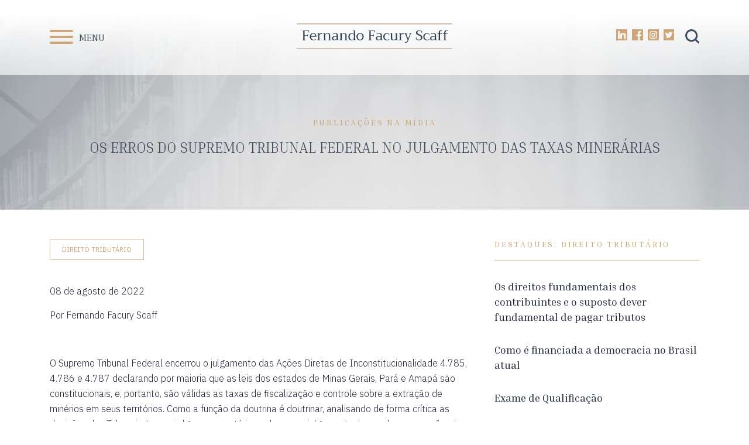

--- FILE ---
content_type: text/html; charset=UTF-8
request_url: https://scaff.adv.br/os-erros-do-supremo-tribunal-federal-no-julgamento-das-taxas-minerarias/
body_size: 51857
content:
<!DOCTYPE html>
<html lang="en">
<head>
	<meta charset="UTF-8">	
        <meta name="viewport" content="width=device-width, initial-scale=1.0">
        <meta http-equiv="X-UA-Compatible" content="ie=edge">

        
        
        <meta name='robots' content='max-image-preview:large' />

	<!-- This site is optimized with the Yoast SEO plugin v15.5 - https://yoast.com/wordpress/plugins/seo/ -->
	<meta name="robots" content="index, follow, max-snippet:-1, max-image-preview:large, max-video-preview:-1" />
	<link rel="canonical" href="https://scaff.adv.br/os-erros-do-supremo-tribunal-federal-no-julgamento-das-taxas-minerarias/" />
	<meta property="og:locale" content="pt_BR" />
	<meta property="og:type" content="article" />
	<meta property="og:title" content="Os erros do Supremo Tribunal Federal no julgamento das taxas minerárias - Fernando Facury Scaff" />
	<meta property="og:description" content="08 de agosto de 2022 Por Fernando Facury Scaff &nbsp; O Supremo Tribunal Federal encerrou o julgamento das Ações Diretas de Inconstitucionalidade 4.785, 4.786 e 4.787 declarando por maioria que as leis dos estados de Minas Gerais, Pará e Amapá são constitucionais, e, portanto, são válidas as taxas de fiscalização e controle sobre a extração de minérios em seus territórios. Como a função da doutrina é doutrinar, analisando de forma [&hellip;]" />
	<meta property="og:url" content="https://scaff.adv.br/os-erros-do-supremo-tribunal-federal-no-julgamento-das-taxas-minerarias/" />
	<meta property="og:site_name" content="Fernando Facury Scaff" />
	<meta property="article:published_time" content="2022-09-05T13:12:55+00:00" />
	<meta name="twitter:card" content="summary_large_image" />
	<meta name="twitter:label1" content="Written by">
	<meta name="twitter:data1" content="admin">
	<meta name="twitter:label2" content="Est. reading time">
	<meta name="twitter:data2" content="6 minutos">
	<script type="application/ld+json" class="yoast-schema-graph">{"@context":"https://schema.org","@graph":[{"@type":"WebSite","@id":"https://scaff.adv.br/#website","url":"https://scaff.adv.br/","name":"Fernando Facury Scaff","description":"","potentialAction":[{"@type":"SearchAction","target":"https://scaff.adv.br/?s={search_term_string}","query-input":"required name=search_term_string"}],"inLanguage":"pt-BR"},{"@type":"WebPage","@id":"https://scaff.adv.br/os-erros-do-supremo-tribunal-federal-no-julgamento-das-taxas-minerarias/#webpage","url":"https://scaff.adv.br/os-erros-do-supremo-tribunal-federal-no-julgamento-das-taxas-minerarias/","name":"Os erros do Supremo Tribunal Federal no julgamento das taxas miner\u00e1rias - Fernando Facury Scaff","isPartOf":{"@id":"https://scaff.adv.br/#website"},"datePublished":"2022-09-05T13:12:55+00:00","dateModified":"2022-09-05T13:12:55+00:00","author":{"@id":"https://scaff.adv.br/#/schema/person/317826f96476c1558e5cb7517f9358fd"},"inLanguage":"pt-BR","potentialAction":[{"@type":"ReadAction","target":["https://scaff.adv.br/os-erros-do-supremo-tribunal-federal-no-julgamento-das-taxas-minerarias/"]}]},{"@type":"Person","@id":"https://scaff.adv.br/#/schema/person/317826f96476c1558e5cb7517f9358fd","name":"admin","image":{"@type":"ImageObject","@id":"https://scaff.adv.br/#personlogo","inLanguage":"pt-BR","url":"https://secure.gravatar.com/avatar/bf042e71a1a862077eba48402ac0d511?s=96&d=mm&r=g","caption":"admin"}}]}</script>
	<!-- / Yoast SEO plugin. -->


<link rel='dns-prefetch' href='//maxcdn.bootstrapcdn.com' />
<link rel='dns-prefetch' href='//cdnjs.cloudflare.com' />
<link rel='dns-prefetch' href='//cdn.jsdelivr.net' />
<link rel='dns-prefetch' href='//stackpath.bootstrapcdn.com' />
<link rel='dns-prefetch' href='//fonts.googleapis.com' />
<link rel="alternate" type="application/rss+xml" title="Feed de comentários para Fernando Facury Scaff &raquo; Os erros do Supremo Tribunal Federal no julgamento das taxas minerárias" href="https://scaff.adv.br/os-erros-do-supremo-tribunal-federal-no-julgamento-das-taxas-minerarias/feed/" />
<script type="text/javascript">
/* <![CDATA[ */
window._wpemojiSettings = {"baseUrl":"https:\/\/s.w.org\/images\/core\/emoji\/15.0.3\/72x72\/","ext":".png","svgUrl":"https:\/\/s.w.org\/images\/core\/emoji\/15.0.3\/svg\/","svgExt":".svg","source":{"concatemoji":"https:\/\/scaff.adv.br\/site\/wp-includes\/js\/wp-emoji-release.min.js?ver=6.6.4"}};
/*! This file is auto-generated */
!function(i,n){var o,s,e;function c(e){try{var t={supportTests:e,timestamp:(new Date).valueOf()};sessionStorage.setItem(o,JSON.stringify(t))}catch(e){}}function p(e,t,n){e.clearRect(0,0,e.canvas.width,e.canvas.height),e.fillText(t,0,0);var t=new Uint32Array(e.getImageData(0,0,e.canvas.width,e.canvas.height).data),r=(e.clearRect(0,0,e.canvas.width,e.canvas.height),e.fillText(n,0,0),new Uint32Array(e.getImageData(0,0,e.canvas.width,e.canvas.height).data));return t.every(function(e,t){return e===r[t]})}function u(e,t,n){switch(t){case"flag":return n(e,"\ud83c\udff3\ufe0f\u200d\u26a7\ufe0f","\ud83c\udff3\ufe0f\u200b\u26a7\ufe0f")?!1:!n(e,"\ud83c\uddfa\ud83c\uddf3","\ud83c\uddfa\u200b\ud83c\uddf3")&&!n(e,"\ud83c\udff4\udb40\udc67\udb40\udc62\udb40\udc65\udb40\udc6e\udb40\udc67\udb40\udc7f","\ud83c\udff4\u200b\udb40\udc67\u200b\udb40\udc62\u200b\udb40\udc65\u200b\udb40\udc6e\u200b\udb40\udc67\u200b\udb40\udc7f");case"emoji":return!n(e,"\ud83d\udc26\u200d\u2b1b","\ud83d\udc26\u200b\u2b1b")}return!1}function f(e,t,n){var r="undefined"!=typeof WorkerGlobalScope&&self instanceof WorkerGlobalScope?new OffscreenCanvas(300,150):i.createElement("canvas"),a=r.getContext("2d",{willReadFrequently:!0}),o=(a.textBaseline="top",a.font="600 32px Arial",{});return e.forEach(function(e){o[e]=t(a,e,n)}),o}function t(e){var t=i.createElement("script");t.src=e,t.defer=!0,i.head.appendChild(t)}"undefined"!=typeof Promise&&(o="wpEmojiSettingsSupports",s=["flag","emoji"],n.supports={everything:!0,everythingExceptFlag:!0},e=new Promise(function(e){i.addEventListener("DOMContentLoaded",e,{once:!0})}),new Promise(function(t){var n=function(){try{var e=JSON.parse(sessionStorage.getItem(o));if("object"==typeof e&&"number"==typeof e.timestamp&&(new Date).valueOf()<e.timestamp+604800&&"object"==typeof e.supportTests)return e.supportTests}catch(e){}return null}();if(!n){if("undefined"!=typeof Worker&&"undefined"!=typeof OffscreenCanvas&&"undefined"!=typeof URL&&URL.createObjectURL&&"undefined"!=typeof Blob)try{var e="postMessage("+f.toString()+"("+[JSON.stringify(s),u.toString(),p.toString()].join(",")+"));",r=new Blob([e],{type:"text/javascript"}),a=new Worker(URL.createObjectURL(r),{name:"wpTestEmojiSupports"});return void(a.onmessage=function(e){c(n=e.data),a.terminate(),t(n)})}catch(e){}c(n=f(s,u,p))}t(n)}).then(function(e){for(var t in e)n.supports[t]=e[t],n.supports.everything=n.supports.everything&&n.supports[t],"flag"!==t&&(n.supports.everythingExceptFlag=n.supports.everythingExceptFlag&&n.supports[t]);n.supports.everythingExceptFlag=n.supports.everythingExceptFlag&&!n.supports.flag,n.DOMReady=!1,n.readyCallback=function(){n.DOMReady=!0}}).then(function(){return e}).then(function(){var e;n.supports.everything||(n.readyCallback(),(e=n.source||{}).concatemoji?t(e.concatemoji):e.wpemoji&&e.twemoji&&(t(e.twemoji),t(e.wpemoji)))}))}((window,document),window._wpemojiSettings);
/* ]]> */
</script>
<link rel='stylesheet' id='BootstrapMainCss-css' href='https://stackpath.bootstrapcdn.com/bootstrap/4.1.3/css/bootstrap.min.css?ver=7000' type='text/css' media='screen' />
<link rel='stylesheet' id='SweetAlertCss-css' href='https://cdn.jsdelivr.net/sweetalert2/6.5.6/sweetalert2.min.css?ver=7000' type='text/css' media='screen' />
<link rel='stylesheet' id='SlickCss-css' href='https://cdnjs.cloudflare.com/ajax/libs/slick-carousel/1.9.0/slick.css?ver=7000' type='text/css' media='screen' />
<link rel='stylesheet' id='InriaFont-css' href='https://fonts.googleapis.com/css2?family=Inria+Serif%3Aital%2Cwght%400%2C300%3B0%2C400%3B0%2C700%3B1%2C300%3B1%2C400%3B1%2C700&#038;display=swap&#038;ver=7000' type='text/css' media='screen' />
<link rel='stylesheet' id='IBMPlexFont-css' href='https://fonts.googleapis.com/css2?family=IBM+Plex+Sans%3Aital%2Cwght%400%2C100%3B0%2C200%3B0%2C300%3B0%2C400%3B0%2C500%3B0%2C600%3B0%2C700%3B1%2C100%3B1%2C200%3B1%2C300%3B1%2C400%3B1%2C500%3B1%2C600%3B1%2C700&#038;display=swap&#038;ver=7000' type='text/css' media='screen' />
<link rel='stylesheet' id='FancyBoxCss-css' href='https://cdn.jsdelivr.net/gh/fancyapps/fancybox@3.5.7/dist/jquery.fancybox.min.css?ver=7000' type='text/css' media='screen' />
<link rel='stylesheet' id='hambuguerCss-css' href='https://scaff.adv.br/site/wp-content/themes/ScaffFacury/css/hamburguer.css?ver=7000' type='text/css' media='' />
<link rel='stylesheet' id='MainCss-css' href='https://scaff.adv.br/site/wp-content/themes/ScaffFacury/style.css?ver=7000' type='text/css' media='' />
<link rel='stylesheet' id='responsive1025-css' href='https://scaff.adv.br/site/wp-content/themes/ScaffFacury/css/responsive-1025.css?ver=7000' type='text/css' media='' />
<link rel='stylesheet' id='responsive992-css' href='https://scaff.adv.br/site/wp-content/themes/ScaffFacury/css/responsive-992.css?ver=7000' type='text/css' media='' />
<link rel='stylesheet' id='responsive768-css' href='https://scaff.adv.br/site/wp-content/themes/ScaffFacury/css/responsive-768.css?ver=7000' type='text/css' media='' />
<link rel='stylesheet' id='responsive450-css' href='https://scaff.adv.br/site/wp-content/themes/ScaffFacury/css/responsive-450.css?ver=7000' type='text/css' media='' />
<style id='wp-emoji-styles-inline-css' type='text/css'>

	img.wp-smiley, img.emoji {
		display: inline !important;
		border: none !important;
		box-shadow: none !important;
		height: 1em !important;
		width: 1em !important;
		margin: 0 0.07em !important;
		vertical-align: -0.1em !important;
		background: none !important;
		padding: 0 !important;
	}
</style>
<link rel='stylesheet' id='wp-block-library-css' href='https://scaff.adv.br/site/wp-includes/css/dist/block-library/style.min.css?ver=6.6.4' type='text/css' media='all' />
<style id='classic-theme-styles-inline-css' type='text/css'>
/*! This file is auto-generated */
.wp-block-button__link{color:#fff;background-color:#32373c;border-radius:9999px;box-shadow:none;text-decoration:none;padding:calc(.667em + 2px) calc(1.333em + 2px);font-size:1.125em}.wp-block-file__button{background:#32373c;color:#fff;text-decoration:none}
</style>
<style id='global-styles-inline-css' type='text/css'>
:root{--wp--preset--aspect-ratio--square: 1;--wp--preset--aspect-ratio--4-3: 4/3;--wp--preset--aspect-ratio--3-4: 3/4;--wp--preset--aspect-ratio--3-2: 3/2;--wp--preset--aspect-ratio--2-3: 2/3;--wp--preset--aspect-ratio--16-9: 16/9;--wp--preset--aspect-ratio--9-16: 9/16;--wp--preset--color--black: #000000;--wp--preset--color--cyan-bluish-gray: #abb8c3;--wp--preset--color--white: #ffffff;--wp--preset--color--pale-pink: #f78da7;--wp--preset--color--vivid-red: #cf2e2e;--wp--preset--color--luminous-vivid-orange: #ff6900;--wp--preset--color--luminous-vivid-amber: #fcb900;--wp--preset--color--light-green-cyan: #7bdcb5;--wp--preset--color--vivid-green-cyan: #00d084;--wp--preset--color--pale-cyan-blue: #8ed1fc;--wp--preset--color--vivid-cyan-blue: #0693e3;--wp--preset--color--vivid-purple: #9b51e0;--wp--preset--gradient--vivid-cyan-blue-to-vivid-purple: linear-gradient(135deg,rgba(6,147,227,1) 0%,rgb(155,81,224) 100%);--wp--preset--gradient--light-green-cyan-to-vivid-green-cyan: linear-gradient(135deg,rgb(122,220,180) 0%,rgb(0,208,130) 100%);--wp--preset--gradient--luminous-vivid-amber-to-luminous-vivid-orange: linear-gradient(135deg,rgba(252,185,0,1) 0%,rgba(255,105,0,1) 100%);--wp--preset--gradient--luminous-vivid-orange-to-vivid-red: linear-gradient(135deg,rgba(255,105,0,1) 0%,rgb(207,46,46) 100%);--wp--preset--gradient--very-light-gray-to-cyan-bluish-gray: linear-gradient(135deg,rgb(238,238,238) 0%,rgb(169,184,195) 100%);--wp--preset--gradient--cool-to-warm-spectrum: linear-gradient(135deg,rgb(74,234,220) 0%,rgb(151,120,209) 20%,rgb(207,42,186) 40%,rgb(238,44,130) 60%,rgb(251,105,98) 80%,rgb(254,248,76) 100%);--wp--preset--gradient--blush-light-purple: linear-gradient(135deg,rgb(255,206,236) 0%,rgb(152,150,240) 100%);--wp--preset--gradient--blush-bordeaux: linear-gradient(135deg,rgb(254,205,165) 0%,rgb(254,45,45) 50%,rgb(107,0,62) 100%);--wp--preset--gradient--luminous-dusk: linear-gradient(135deg,rgb(255,203,112) 0%,rgb(199,81,192) 50%,rgb(65,88,208) 100%);--wp--preset--gradient--pale-ocean: linear-gradient(135deg,rgb(255,245,203) 0%,rgb(182,227,212) 50%,rgb(51,167,181) 100%);--wp--preset--gradient--electric-grass: linear-gradient(135deg,rgb(202,248,128) 0%,rgb(113,206,126) 100%);--wp--preset--gradient--midnight: linear-gradient(135deg,rgb(2,3,129) 0%,rgb(40,116,252) 100%);--wp--preset--font-size--small: 13px;--wp--preset--font-size--medium: 20px;--wp--preset--font-size--large: 36px;--wp--preset--font-size--x-large: 42px;--wp--preset--spacing--20: 0.44rem;--wp--preset--spacing--30: 0.67rem;--wp--preset--spacing--40: 1rem;--wp--preset--spacing--50: 1.5rem;--wp--preset--spacing--60: 2.25rem;--wp--preset--spacing--70: 3.38rem;--wp--preset--spacing--80: 5.06rem;--wp--preset--shadow--natural: 6px 6px 9px rgba(0, 0, 0, 0.2);--wp--preset--shadow--deep: 12px 12px 50px rgba(0, 0, 0, 0.4);--wp--preset--shadow--sharp: 6px 6px 0px rgba(0, 0, 0, 0.2);--wp--preset--shadow--outlined: 6px 6px 0px -3px rgba(255, 255, 255, 1), 6px 6px rgba(0, 0, 0, 1);--wp--preset--shadow--crisp: 6px 6px 0px rgba(0, 0, 0, 1);}:where(.is-layout-flex){gap: 0.5em;}:where(.is-layout-grid){gap: 0.5em;}body .is-layout-flex{display: flex;}.is-layout-flex{flex-wrap: wrap;align-items: center;}.is-layout-flex > :is(*, div){margin: 0;}body .is-layout-grid{display: grid;}.is-layout-grid > :is(*, div){margin: 0;}:where(.wp-block-columns.is-layout-flex){gap: 2em;}:where(.wp-block-columns.is-layout-grid){gap: 2em;}:where(.wp-block-post-template.is-layout-flex){gap: 1.25em;}:where(.wp-block-post-template.is-layout-grid){gap: 1.25em;}.has-black-color{color: var(--wp--preset--color--black) !important;}.has-cyan-bluish-gray-color{color: var(--wp--preset--color--cyan-bluish-gray) !important;}.has-white-color{color: var(--wp--preset--color--white) !important;}.has-pale-pink-color{color: var(--wp--preset--color--pale-pink) !important;}.has-vivid-red-color{color: var(--wp--preset--color--vivid-red) !important;}.has-luminous-vivid-orange-color{color: var(--wp--preset--color--luminous-vivid-orange) !important;}.has-luminous-vivid-amber-color{color: var(--wp--preset--color--luminous-vivid-amber) !important;}.has-light-green-cyan-color{color: var(--wp--preset--color--light-green-cyan) !important;}.has-vivid-green-cyan-color{color: var(--wp--preset--color--vivid-green-cyan) !important;}.has-pale-cyan-blue-color{color: var(--wp--preset--color--pale-cyan-blue) !important;}.has-vivid-cyan-blue-color{color: var(--wp--preset--color--vivid-cyan-blue) !important;}.has-vivid-purple-color{color: var(--wp--preset--color--vivid-purple) !important;}.has-black-background-color{background-color: var(--wp--preset--color--black) !important;}.has-cyan-bluish-gray-background-color{background-color: var(--wp--preset--color--cyan-bluish-gray) !important;}.has-white-background-color{background-color: var(--wp--preset--color--white) !important;}.has-pale-pink-background-color{background-color: var(--wp--preset--color--pale-pink) !important;}.has-vivid-red-background-color{background-color: var(--wp--preset--color--vivid-red) !important;}.has-luminous-vivid-orange-background-color{background-color: var(--wp--preset--color--luminous-vivid-orange) !important;}.has-luminous-vivid-amber-background-color{background-color: var(--wp--preset--color--luminous-vivid-amber) !important;}.has-light-green-cyan-background-color{background-color: var(--wp--preset--color--light-green-cyan) !important;}.has-vivid-green-cyan-background-color{background-color: var(--wp--preset--color--vivid-green-cyan) !important;}.has-pale-cyan-blue-background-color{background-color: var(--wp--preset--color--pale-cyan-blue) !important;}.has-vivid-cyan-blue-background-color{background-color: var(--wp--preset--color--vivid-cyan-blue) !important;}.has-vivid-purple-background-color{background-color: var(--wp--preset--color--vivid-purple) !important;}.has-black-border-color{border-color: var(--wp--preset--color--black) !important;}.has-cyan-bluish-gray-border-color{border-color: var(--wp--preset--color--cyan-bluish-gray) !important;}.has-white-border-color{border-color: var(--wp--preset--color--white) !important;}.has-pale-pink-border-color{border-color: var(--wp--preset--color--pale-pink) !important;}.has-vivid-red-border-color{border-color: var(--wp--preset--color--vivid-red) !important;}.has-luminous-vivid-orange-border-color{border-color: var(--wp--preset--color--luminous-vivid-orange) !important;}.has-luminous-vivid-amber-border-color{border-color: var(--wp--preset--color--luminous-vivid-amber) !important;}.has-light-green-cyan-border-color{border-color: var(--wp--preset--color--light-green-cyan) !important;}.has-vivid-green-cyan-border-color{border-color: var(--wp--preset--color--vivid-green-cyan) !important;}.has-pale-cyan-blue-border-color{border-color: var(--wp--preset--color--pale-cyan-blue) !important;}.has-vivid-cyan-blue-border-color{border-color: var(--wp--preset--color--vivid-cyan-blue) !important;}.has-vivid-purple-border-color{border-color: var(--wp--preset--color--vivid-purple) !important;}.has-vivid-cyan-blue-to-vivid-purple-gradient-background{background: var(--wp--preset--gradient--vivid-cyan-blue-to-vivid-purple) !important;}.has-light-green-cyan-to-vivid-green-cyan-gradient-background{background: var(--wp--preset--gradient--light-green-cyan-to-vivid-green-cyan) !important;}.has-luminous-vivid-amber-to-luminous-vivid-orange-gradient-background{background: var(--wp--preset--gradient--luminous-vivid-amber-to-luminous-vivid-orange) !important;}.has-luminous-vivid-orange-to-vivid-red-gradient-background{background: var(--wp--preset--gradient--luminous-vivid-orange-to-vivid-red) !important;}.has-very-light-gray-to-cyan-bluish-gray-gradient-background{background: var(--wp--preset--gradient--very-light-gray-to-cyan-bluish-gray) !important;}.has-cool-to-warm-spectrum-gradient-background{background: var(--wp--preset--gradient--cool-to-warm-spectrum) !important;}.has-blush-light-purple-gradient-background{background: var(--wp--preset--gradient--blush-light-purple) !important;}.has-blush-bordeaux-gradient-background{background: var(--wp--preset--gradient--blush-bordeaux) !important;}.has-luminous-dusk-gradient-background{background: var(--wp--preset--gradient--luminous-dusk) !important;}.has-pale-ocean-gradient-background{background: var(--wp--preset--gradient--pale-ocean) !important;}.has-electric-grass-gradient-background{background: var(--wp--preset--gradient--electric-grass) !important;}.has-midnight-gradient-background{background: var(--wp--preset--gradient--midnight) !important;}.has-small-font-size{font-size: var(--wp--preset--font-size--small) !important;}.has-medium-font-size{font-size: var(--wp--preset--font-size--medium) !important;}.has-large-font-size{font-size: var(--wp--preset--font-size--large) !important;}.has-x-large-font-size{font-size: var(--wp--preset--font-size--x-large) !important;}
:where(.wp-block-post-template.is-layout-flex){gap: 1.25em;}:where(.wp-block-post-template.is-layout-grid){gap: 1.25em;}
:where(.wp-block-columns.is-layout-flex){gap: 2em;}:where(.wp-block-columns.is-layout-grid){gap: 2em;}
:root :where(.wp-block-pullquote){font-size: 1.5em;line-height: 1.6;}
</style>
<link rel='stylesheet' id='wp-pagenavi-css' href='https://scaff.adv.br/site/wp-content/plugins/wp-pagenavi/pagenavi-css.css?ver=2.70' type='text/css' media='all' />
<link rel='stylesheet' id='addtoany-css' href='https://scaff.adv.br/site/wp-content/plugins/add-to-any/addtoany.min.css?ver=1.15' type='text/css' media='all' />
<script type="text/javascript" src="https://scaff.adv.br/site/wp-includes/js/jquery/jquery.min.js?ver=3.7.1" id="jquery-core-js"></script>
<script type="text/javascript" src="https://scaff.adv.br/site/wp-includes/js/jquery/jquery-migrate.min.js?ver=3.4.1" id="jquery-migrate-js"></script>
<script type="text/javascript" src="https://scaff.adv.br/site/wp-content/plugins/add-to-any/addtoany.min.js?ver=1.1" id="addtoany-js"></script>
<link rel="https://api.w.org/" href="https://scaff.adv.br/wp-json/" /><link rel="alternate" title="JSON" type="application/json" href="https://scaff.adv.br/wp-json/wp/v2/posts/2528" /><link rel="EditURI" type="application/rsd+xml" title="RSD" href="https://scaff.adv.br/site/xmlrpc.php?rsd" />
<link rel='shortlink' href='https://scaff.adv.br/?p=2528' />
<link rel="alternate" title="oEmbed (JSON)" type="application/json+oembed" href="https://scaff.adv.br/wp-json/oembed/1.0/embed?url=https%3A%2F%2Fscaff.adv.br%2Fos-erros-do-supremo-tribunal-federal-no-julgamento-das-taxas-minerarias%2F" />
<link rel="alternate" title="oEmbed (XML)" type="text/xml+oembed" href="https://scaff.adv.br/wp-json/oembed/1.0/embed?url=https%3A%2F%2Fscaff.adv.br%2Fos-erros-do-supremo-tribunal-federal-no-julgamento-das-taxas-minerarias%2F&#038;format=xml" />

<script data-cfasync="false">
window.a2a_config=window.a2a_config||{};a2a_config.callbacks=[];a2a_config.overlays=[];a2a_config.templates={};a2a_localize = {
	Share: "Compartilhar",
	Save: "Salvar",
	Subscribe: "Inscrever",
	Email: "Email",
	Bookmark: "Favoritos",
	ShowAll: "Mostrar tudo",
	ShowLess: "Mostrar menos",
	FindServices: "Procurar serviço(s)",
	FindAnyServiceToAddTo: "Encontrar rapidamente qualquer serviço para",
	PoweredBy: "Serviço fornecido por",
	ShareViaEmail: "Share via email",
	SubscribeViaEmail: "Subscribe via email",
	BookmarkInYourBrowser: "Adicionar aos favoritos",
	BookmarkInstructions: "Press Ctrl+D or \u2318+D to bookmark this page",
	AddToYourFavorites: "Adicionar a favoritos",
	SendFromWebOrProgram: "Send from any email address or email program",
	EmailProgram: "Email program",
	More: "More&#8230;",
	ThanksForSharing: "Thanks for sharing!",
	ThanksForFollowing: "Thanks for following!"
};

a2a_config.icon_color="#ab5134,#ffffff";
(function(d,s,a,b){a=d.createElement(s);b=d.getElementsByTagName(s)[0];a.async=1;a.src="https://static.addtoany.com/menu/page.js";b.parentNode.insertBefore(a,b);})(document,"script");
</script>
<link rel="icon" href="https://scaff.adv.br/site/wp-content/uploads/2020/06/cropped-favicon-32x32.png" sizes="32x32" />
<link rel="icon" href="https://scaff.adv.br/site/wp-content/uploads/2020/06/cropped-favicon-192x192.png" sizes="192x192" />
<link rel="apple-touch-icon" href="https://scaff.adv.br/site/wp-content/uploads/2020/06/cropped-favicon-180x180.png" />
<meta name="msapplication-TileImage" content="https://scaff.adv.br/site/wp-content/uploads/2020/06/cropped-favicon-270x270.png" />

        <link rel="shortcut icon" href="https://scaff.adv.br/site/wp-content/themes/ScaffFacury/img/favicon.png?345" />

        <title>Fernando Facury Scaf | Os erros do Supremo Tribunal Federal no julgamento das taxas minerárias</title>
</head>
<body data-rsssl=1>
    <section id="search-box">
        <div class="container">
            <div class="close-btn">
                <div id="" class="hamburger--spring is-active ClickCloseMenu">
                    <div class="hamburger-box">
                        <div class="hamburger-inner"></div>
                    </div>
                </div>
                <span>Fechar</span>
            </div>
            <div class="wrapper-form-search">
                <form action="https://scaff.adv.br/resultado-de-busca" method="get">
                    <input type="text" name="keyword" placeholder="O que você procura?">
                    <input type="submit" value="Pesquisar">
                </form>
            </div>
        </div>
    </section>
    <section id="nav-box">
        <div class="container">
            <div class="close-btn">
                <div id="" class="hamburger--spring is-active ClickCloseMenu">
                    <div class="hamburger-box">
                        <div class="hamburger-inner"></div>
                    </div>
                </div>
                <span>Fechar</span>
            </div>
            <nav>
                <ul>
                    <li>
                        <a href="https://scaff.adv.br">Home</a>
                    </li>
                    <li>
                        <a href="https://scaff.adv.br/perfil">Perfil</a>
                    </li>
                                                                                            <li>
                                <a href="https://scaff.adv.br/tipo/legislacao/">Legislação</a>
                            </li>
                                                    <li>
                                <a href="https://scaff.adv.br/tipo/livros/">Livros</a>
                            </li>
                                                    <li>
                                <a href="https://scaff.adv.br/tipo/capitulos-de-livros/">Capítulos de livros</a>
                            </li>
                                                    <li>
                                <a href="https://scaff.adv.br/tipo/artigos-em-periodicos/">Artigos em periódicos</a>
                            </li>
                                                    <li>
                                <a href="https://scaff.adv.br/tipo/publicacoes-na-midia/">Publicações na mídia</a>
                            </li>
                                                    <li>
                                <a href="https://scaff.adv.br/tipo/aulas-e-conferencias/">Aulas e conferências</a>
                            </li>
                                                    <li>
                                <a href="https://scaff.adv.br/tipo/referencias-academicas/">Referências acadêmicas</a>
                            </li>
                                                    <li>
                                <a href="https://scaff.adv.br/tipo/referencias-na-midia/">Referências na mídia</a>
                            </li>
                                                                <li class="no-border">
                        <a href="https://scaff.adv.br/contato">Contato</a>
                    </li>
                    <div class="wrapper-socials-mobile d-block d-md-none">
                        <ul>
                            <li><a target="_blank" href="https://www.linkedin.com/in/fernando-facury-scaff-2a915b17/">
                                <img src="https://scaff.adv.br/site/wp-content/themes/ScaffFacury/img/icon-linkedin-yellow.svg" alt="">
                            </a></li>
                            <li><a target="_blank" href="https://www.facebook.com/fernando.f.scaff">
                                <img src="https://scaff.adv.br/site/wp-content/themes/ScaffFacury/img/icon-facebook-yellow.svg" alt="">
                            </a></li>
                            <li><a target="_blank" href="https://www.instagram.com/fernandofacuryscaff/">
                                <img src="https://scaff.adv.br/site/wp-content/themes/ScaffFacury/img/icon-instagram-yellow.svg" alt="">
                            </a></li>
                            <li><a target="_blank" href="https://twitter.com/FFScaff">
                                <img src="https://scaff.adv.br/site/wp-content/themes/ScaffFacury/img/icon-twitter-yellow.svg" alt="">
                            </a></li>
                        </ul>
                    </div>
                </ul>
            </nav>
        </div>
    </section>
    <header>
        <div class="container">
            <div class="row">
                <div class="col-lg-3 col-md-4 col-3">
                    <div class="wrapper-hamburguer">
                        <div id="ClickCollapseMenu" class="hamburger--spring">
                            <div class="hamburger-box">
                                <div class="hamburger-inner"></div>
                            </div>
                        </div>
                        <span class="d-none d-md-block">Menu</span>
                    </div>
                </div>
                <div class="col-lg-6 col-md-4 col-6 d-flex justify-content-center">
                    <a class="wrapper-logo" href="https://scaff.adv.br">
                        <img src="https://scaff.adv.br/site/wp-content/themes/ScaffFacury/img/logo.svg" alt="" class="img-fluid">
                    </a>
                </div>
                <div class="col-lg-3 col-md-4 col-3 d-flex justify-content-end wrapper-header-socials-search">
                    <div class="wrapper-socials d-none d-md-block">
                        <ul>
                            <li>
                                <a target="_blank" href="https://www.linkedin.com/in/fernando-facury-scaff-2a915b17/">
                                    <img src="https://scaff.adv.br/site/wp-content/themes/ScaffFacury/img/icon-linkedin-yellow.svg" alt="">
                                </a>
                            </li>
                            <li>
                                <a target="_blank" href="https://www.facebook.com/fernando.f.scaff">
                                    <img src="https://scaff.adv.br/site/wp-content/themes/ScaffFacury/img/icon-facebook-yellow.svg" alt="">
                                </a>
                            </li>
                            <li>
                                <a target="_blank" href="https://www.instagram.com/fernandofacuryscaff/">
                                    <img src="https://scaff.adv.br/site/wp-content/themes/ScaffFacury/img/icon-instagram-yellow.svg" alt="">
                                </a>
                            </li>
                            <li>
                                <a target="_blank" href="https://twitter.com/FFScaff">
                                    <img src="https://scaff.adv.br/site/wp-content/themes/ScaffFacury/img/icon-twitter-yellow.svg" alt="">
                                </a>
                            </li>
                        </ul>
                    </div>
                    <div class="wrapper-serach">
                        <a id="openSearch" href="#">
                            <img src="https://scaff.adv.br/site/wp-content/themes/ScaffFacury/img/search-icon-gray.svg?2345" alt="">
                        </a>
                    </div>
                </div>
            </div>
        </div>
    </header>	<section style="background-image: url(https://scaff.adv.br/site/wp-content/themes/ScaffFacury/img/bg-taxonomy.jpg?2345);" id="destaque-interna">
		<div class="container">
			<div class="row">
				<div class="col-12">
					<div class="wrapper-taxonomias">
                                                                        <ul class="categorias">
                                                        <li>Publicações na mídia</li>
                                                    </ul>
                                            </div>
					<h2>Os erros do Supremo Tribunal Federal no julgamento das taxas minerárias</h2>
				</div>
			</div>
		</div>
	</section>
	<section id="single">
		<div class="container">
			<div class="row">
								<div class="col-lg-8 col-md-6 col-12">
					<div class="wrapper-taxonomias">
                                                                        <ul class="categorias">
                                                        <li>Direito Tributário</li>
                                                    </ul>
                                            </div>
                    <div class="wrapper-content">
                    	<p>08 de agosto de 2022</p>
<p>Por Fernando Facury Scaff</p>
<p>&nbsp;</p>
<p>O Supremo Tribunal Federal encerrou o julgamento das Ações Diretas de Inconstitucionalidade 4.785, 4.786 e 4.787 declarando por maioria que as leis dos estados de Minas Gerais, Pará e Amapá são constitucionais, e, portanto, são válidas as taxas de fiscalização e controle sobre a extração de minérios em seus territórios. Como a função da doutrina é doutrinar, analisando de forma crítica as decisões dos Tribunais, tecerei alguns comentários sobre esse julgamento, tomando como parâmetro básico o que foi noticiado no <a href="https://portal.stf.jus.br/noticias/verNoticiaDetalhe.asp?idConteudo=491528&amp;ori=1" target="_blank" rel="noopener">site</a> do STF, pois o acórdão ainda não foi lavrado.</p>
<p>Sobre a questão da proporcionalidade consta que “o colegiado considerou possível, nos três casos, que a taxa seja baseada na presunção do custo da fiscalização, porque o ônus tributário ao patrimônio do contribuinte está graduado de acordo com o faturamento do estabelecimento, com o grau de poluição potencial ou com a utilização de recursos naturais”.</p>
<p>Há uma incorreção nessa afirmativa, pois, a considerar válido o texto acima, estão sendo colocados no mesmo balaio dois diferentes institutos, o da proporcionalidade e o do confisco. É inegável que as taxas não são confiscatórias, pois representam um valor muito baixo em comparação com o patrimônio da (maior parte) das empresas, porém isso nada tem a ver com a questão da proporcionalidade, uma vez que esta não tem correlação com o referido patrimônio. Proporcionalidade, na questão das taxas, está correlacionada à questão da equivalência, isto é, a arrecadação tem que ser suficiente para cobrir os custos fiscalizatórios, o que faz com que a correlação seja <em>interna corporis</em> ao Poder Público que a arrecada.</p>
<p>No caso, está mais do que provado que essas taxas são arrecadatórias, pois geram para os cofres públicos um montante vastamente superior ao custo da fiscalização – na verdade, ao custo de várias das Secretarias estaduais envolvidas, segundo os orçamentos de cada uma delas. Logo, o argumento utilizado no julgamento não condiz com a proporcionalidade, pois foi usado um parâmetro externo àquele que deveria ser utilizado.</p>
<p>Quanto à questão ambiental, consta que foram proferidos votos argumentando que “a taxa tem natureza extrafiscal, porque desincentiva atividades degradantes e permite ao estado que se planeje para evitar desastres ambientais”, usando como referência aos desastres ambientais de Mariana e Brumadinho em Minas Gerais, o que gera “urgência das ações de prevenção”.</p>
<p>Penso existir outra incorreção, pois uma coisa é a fiscalização ambiental sobre um “bem de uso comum do povo” (artigo 225 da Constituição) e outra é a fiscalização minerária sobre bens da União (artigo 20, IX, da Constituição), a qual é da própria União, através da Agência Nacional de Mineração (ANM), cuja lei estabelece, de forma expressa, que a ela incumbe “a regulação e a fiscalização das atividades para o aproveitamento dos recursos minerais no país” (artigo 2º da Lei 13.575/17). Logo, a decisão misturou a frequência, atribuindo à matéria minerária regulamentação ambiental. Ademais, várias empresas estavam pagando a taxa mineral em Minas Gerais, mesmo durante a tramitação da ADI, e isso não impediu os lastimáveis desastres ambientais.</p>
<p>Sobre o impacto social e ambiental, foi dito que &#8220;pode-se concluir que, quanto mais minério extraído, maior pode ser o impacto social e ambiental do empreendimento. Maior, portanto, deve ser o grau de fiscalização e controle do poder público”.</p>
<p>Aqui a imprecisão no julgamento é ainda maior, pois são apontados argumentos que não dizem respeito ao ponto central em debate, qual seja, o artigo 145, parágrafo 2º, da Constituição: “As taxas não poderão ter base de cálculo própria de impostos.“ E a quantidade de minério extraído serve como base de cálculo do ICMS, o que aponta para a violação da Constituição, sem que o STF tenha enfrentado o tema de forma direta.</p>
<p>Sobre o exercício do poder de polícia, foi alegado que “as taxas possibilitam que os estados exerçam o poder de polícia sobre atividades em que há competência constitucional comum com a União”, e que “em razão da maior complexidade da fiscalização das mineradoras, o valor das taxas não viola o princípio da proporcionalidade, especialmente levando-se em conta os expressivos lucros dessas empresas”, afastando a alegação de confisco.</p>
<p>Aqui a mistura de argumentos é total, o que obriga a desdobrá-los para melhor análise.</p>
<p>O efetivo exercício do poder de polícia dá ensejo à cobrança de taxas – isso é inegável. Todavia, esse fato não tem correlação direta com “competência constitucional comum com a União” (artigo 23, XI, da Constituição), pois são coisas distintas. Nem toda fiscalização acarreta poder de polícia. Um exemplo esclarece: a Receita Federal fiscaliza os contribuintes de tributos federais, mas não exerce poder de polícia. Imagine só, caro leitor ou leitora, você passar a pagar uma taxa de fiscalização para ser fiscalizado pela Receita Federal&#8230;</p>
<p>Logo, uma coisa é a “competência concorrente”, outra coisa é o “efetivo exercício do poder de polícia”. Poder de Polícia, na feliz expressão de Regis de Oliveira, é “o poder de dizer não”, ou seja, de autorizar ou vedar determinada atividade. Qual poder de polícia os estados possuem sobre a atividade mineral? Nenhum. Só quem o tem é a União, através da ANM. Os Estados possuem poder de polícia sobre a atividade ambiental e não sobre a mineral – mais uma confusão.</p>
<p>Ainda sobre o mesmo tópico, alega-se que a fiscalização sobre as atividades mineradoras é “mais complexa”. Qual a complexidade em identificar as toneladas de minério extraído? Nenhuma. Servem como base de cálculo para um imposto, o ICMS, além de servirem para a cobrança da CFEM. Além disso, não é verídico que, quanto mais toneladas forem extraídas, maior deverá ser a fiscalização – a mesma quantidade de pessoas fiscaliza uma balança em que constam dez ou 100 toneladas. Logo, o argumento também não se sustenta.</p>
<p>O último argumento neste tópico é sobre proporcionalidade e confisco, que já foi comentado acima, com a piora de que está sendo usado o lucro como parâmetro – isso implica em dizer que, havendo prejuízo, haverá proporcionalidade? A lógica jurídica não é consistente.</p>
<p>Os argumentos dos ministros cujos votos restaram vencidos são muito mais convincentes, pois, segundo a mesma fonte, Luís Roberto Barroso, Gilmar Mendes e André Mendonça, reconheceram a competência dos estados para a instituição dessas taxas, porém as entenderam desproporcionais, o que geraria sua inconstitucionalidade. O ministro André Mendonça ainda acresceu, corretamente, haver bitributação, pois já há a cobrança de taxas de fiscalização ambiental sobre a atividade mineradora. O ministro Marco Aurélio já havia votado pela inconstitucionalidade da cobrança da taxa na ADI 4.785.</p>
<p>Volto a relatar um fato: “Em um evento sobre tributação do setor mineral realizado anos atrás, ao passar por um estande montado pela secretaria estadual que cuidava da fiscalização do setor de mineração, fizeram questão de me apresentar a última novidade que estava sendo implementada — haviam comprado vários drones para efetuar a fiscalização da quantidade de minérios extraídos, reduzindo, assim, o número de servidores alocados para revisar a documentação das empresas. Perguntei: com isso, a atividade fiscalizatória ficará mais barata? Resposta: sim, claro. Nova pergunta: portanto, o valor da taxa minerária cobrada das empresas será reduzido? Ouvi gargalhadas como resposta” (leia <a href="https://www.conjur.com.br/2021-mar-22/justica-tributaria-taxas-minerarias-hidricas-entre-confisco-equivalencia" target="_blank" rel="noopener">aqui</a>).</p>
<p>É concreta a possibilidade de haver a proliferação na instituição de taxas minerárias por todos os estados, e, pior ainda, por todos os mais de 5.500 municípios. Os bens minerais estão no meio de nós, seja no computador ou celular no qual você está lendo este texto, seja no tijolo, cimento, areia e vidro que fazem as paredes e janelas no ambiente em que você se encontra. O impacto econômico dessa decisão, e sua possível ampliação federativa, seguramente será repassado ao consumidor.</p>
<p>Enfim, há cerca de um ano e meio <a href="https://www.conjur.com.br/2021-mar-22/justica-tributaria-taxas-minerarias-hidricas-entre-confisco-equivalencia" target="_blank" rel="noopener">analisei</a> a jurisprudência do STF sobre a matéria, comparando o que havia sido votado acerca das taxas hídricas e das taxas sobre petróleo e gás, com o que então estava por ser votado acerca das taxas minerárias. De forma comparativa, constata-se que a nossa mais alta Corte não cumpriu o artigo 926 do CPC: “Os tribunais devem uniformizar sua jurisprudência e mantê-la estável, íntegra e coerente”. Em matéria de taxas de fiscalização, a jurisprudência do STF não é nem estável, nem íntegra e muito menos coerente.</p>
<p>É inegável que as decisões dos tribunais devem ser obedecidas, porém não são imunes a críticas doutrinárias, como as ora apontadas.</p>
<p>&nbsp;</p>
<p><strong>Fonte:</strong> <a href="https://www.conjur.com.br/2022-ago-08/erros-stf-julgamento-taxas-minerarias">Consultor Jurídico</a></p>
                    	<div class="botoes-acao">
																																																</div>
                    </div>
                    <div class="footer-content">
                    	<a href="javascript: history.back(-1);" class="btn-back">
                    		<img src="https://scaff.adv.br/site/wp-content/themes/ScaffFacury/img/arrow-yellow.svg" alt="">
                    		<span>Voltar</span>
                    	</a>
                    	<div class="wrapper-share">
                    		<span>Compartilhar</span>
                    		<div class="addtoany_shortcode"><div class="a2a_kit a2a_kit_size_ addtoany_list" data-a2a-url="https://scaff.adv.br/os-erros-do-supremo-tribunal-federal-no-julgamento-das-taxas-minerarias/" data-a2a-title="Os erros do Supremo Tribunal Federal no julgamento das taxas minerárias"><a class="a2a_button_linkedin" href="https://www.addtoany.com/add_to/linkedin?linkurl=https%3A%2F%2Fscaff.adv.br%2Fos-erros-do-supremo-tribunal-federal-no-julgamento-das-taxas-minerarias%2F&amp;linkname=Os%20erros%20do%20Supremo%20Tribunal%20Federal%20no%20julgamento%20das%20taxas%20miner%C3%A1rias" title="LinkedIn" rel="nofollow noopener" target="_blank"><img src="https://scaff.adv.br/site/wp-content/themes/ScaffFacury/img/social/linkedin.png" alt="LinkedIn"></a><a class="a2a_button_facebook" href="https://www.addtoany.com/add_to/facebook?linkurl=https%3A%2F%2Fscaff.adv.br%2Fos-erros-do-supremo-tribunal-federal-no-julgamento-das-taxas-minerarias%2F&amp;linkname=Os%20erros%20do%20Supremo%20Tribunal%20Federal%20no%20julgamento%20das%20taxas%20miner%C3%A1rias" title="Facebook" rel="nofollow noopener" target="_blank"><img src="https://scaff.adv.br/site/wp-content/themes/ScaffFacury/img/social/facebook.png" alt="Facebook"></a><a class="a2a_button_twitter" href="https://www.addtoany.com/add_to/twitter?linkurl=https%3A%2F%2Fscaff.adv.br%2Fos-erros-do-supremo-tribunal-federal-no-julgamento-das-taxas-minerarias%2F&amp;linkname=Os%20erros%20do%20Supremo%20Tribunal%20Federal%20no%20julgamento%20das%20taxas%20miner%C3%A1rias" title="Twitter" rel="nofollow noopener" target="_blank"><img src="https://scaff.adv.br/site/wp-content/themes/ScaffFacury/img/social/twitter.png" alt="Twitter"></a></div></div>                    	</div>
                    </div>
				</div>
				<aside class="col-lg-4 col-md-6 col-12">
					<div class="wrapper-destaques">
																					                       					                									<div class="item-sidebar">
										<h3>Destaques: Direito Tributário</h3>
																				<ul class="posts">
											<li class="post">
												<a href="https://scaff.adv.br/4173-2/">Os direitos fundamentais dos contribuintes e o suposto dever fundamental de pagar tributos</a>
											</li>
										</ul>
																				<ul class="posts">
											<li class="post">
												<a href="https://scaff.adv.br/4161-2/">Como é financiada a democracia no Brasil atual</a>
											</li>
										</ul>
																				<ul class="posts">
											<li class="post">
												<a href="https://scaff.adv.br/exame-de-qualificacao/">Exame de Qualificação</a>
											</li>
										</ul>
																				<ul class="posts">
											<li class="post">
												<a href="https://scaff.adv.br/cidadania-federalismo-e-tributacao-os-novos-desafios/">Cidadania, federalismo e tributação: os novos desafios</a>
											</li>
										</ul>
																				<ul class="posts">
											<li class="post">
												<a href="https://scaff.adv.br/reforma-tributaria-no-brasil-e-reflexos-no-bloco-sul-americano/">Reforma Tributária no Brasil e reflexos no Bloco Sul Americano</a>
											</li>
										</ul>
																			</div>
		            					            			            							</div>
				</aside>
							</div>
		</div>
	</section>
	<section id="post-nav">
		<div class="container">
			<div class="row">
								<div class="col-md-6 col-12">
					<span>Anterior</span>
					<a href="https://scaff.adv.br/comissao-examinadora-para-promocao-para-professor-titular/" rel="prev">Comissão examinadora para promoção para Professor Titular</a>				</div>
				<div class="col-md-6 col-12">
					<span>Próximo</span>
					<a href="https://scaff.adv.br/cidadania-federalismo-e-tributacao-os-novos-desafios/" rel="next">Cidadania, federalismo e tributação: os novos desafios</a>				</div>
							</div>
		</div>
	</section>
		
	<section id="wrapper-menu-list" class="nav-menu-footer">
		<div class="container">
			<nav>
                <ul>
                    <li>
                        <a href="https://scaff.adv.br">Home</a>
                    </li>
                    <li>
                        <a href="https://scaff.adv.br/perfil">Perfil</a>
                    </li>
                                                                                            <li>
                                <a href="https://scaff.adv.br/tipo/legislacao/">Legislação</a>
                            </li>
                                                    <li>
                                <a href="https://scaff.adv.br/tipo/livros/">Livros</a>
                            </li>
                                                    <li>
                                <a href="https://scaff.adv.br/tipo/capitulos-de-livros/">Capítulos de livros</a>
                            </li>
                                                    <li>
                                <a href="https://scaff.adv.br/tipo/artigos-em-periodicos/">Artigos em periódicos</a>
                            </li>
                                                    <li>
                                <a href="https://scaff.adv.br/tipo/publicacoes-na-midia/">Publicações na mídia</a>
                            </li>
                                                    <li>
                                <a href="https://scaff.adv.br/tipo/aulas-e-conferencias/">Aulas e conferências</a>
                            </li>
                                                    <li>
                                <a href="https://scaff.adv.br/tipo/referencias-academicas/">Referências acadêmicas</a>
                            </li>
                                                    <li>
                                <a href="https://scaff.adv.br/tipo/referencias-na-midia/">Referências na mídia</a>
                            </li>
                                                                <li>
                        <a href="https://scaff.adv.br/contato">Contato</a>
                    </li>
                </ul>
            </nav>
		</div>
	</section>
		<footer>
		<div class="container">
			<div class="d-flex flex-wrap">
				<div class="col-lg-4">
					<ul class="socials">
						<li>
                            <a target="_blank" href="https://www.linkedin.com/in/fernando-facury-scaff-2a915b17/">
                                <img src="https://scaff.adv.br/site/wp-content/themes/ScaffFacury/img/icon-linkedin-yellow.svg" alt="">
                            </a>
                        </li>
                        <li>
                            <a target="_blank" href="https://www.facebook.com/fernando.f.scaff">
                                <img src="https://scaff.adv.br/site/wp-content/themes/ScaffFacury/img/icon-facebook-yellow.svg" alt="">
                            </a>
                        </li>
                        <li>
                            <a target="_blank" href="https://www.instagram.com/fernandofacuryscaff/">
                                <img src="https://scaff.adv.br/site/wp-content/themes/ScaffFacury/img/icon-instagram-yellow.svg" alt="">
                            </a>
                        </li>
                        <li>
                            <a target="_blank" href="https://twitter.com/FFScaff">
                                <img src="https://scaff.adv.br/site/wp-content/themes/ScaffFacury/img/icon-twitter-yellow.svg" alt="">
                            </a>
                        </li>
					</ul>
				</div>
				<div class="col-lg-4">
					<img src="https://scaff.adv.br/site/wp-content/themes/ScaffFacury/img/logo-footer.svg?4567" alt="">
				</div>
				<div class="col-lg-4">
					<div class="d-flex wrapper-info-footer">
						<p class="copyright">© 2020 Fernando Facury Scaff. Todos os direitos reservados.</p>
						<a class="unitri-link" href="https://www.unitri.com.br">
							<img src="https://scaff.adv.br/site/wp-content/themes/ScaffFacury/img/unitri-icon.svg?4567" alt="">
						</a>
					</div>
				</div>
			</div>
		</div>
	</footer>
	<script type="text/javascript" id="AjaxCall-js-extra">
/* <![CDATA[ */
var Th2Obj = {"ajaxurl":"https:\/\/scaff.adv.br\/site\/wp-admin\/admin-ajax.php"};
/* ]]> */
</script>
<script type="text/javascript" src="https://scaff.adv.br/site/wp-content/themes/ScaffFacury/js/ajax.js?ver=4692937" id="AjaxCall-js"></script>
<script type="text/javascript" src="https://maxcdn.bootstrapcdn.com/bootstrap/4.3.1/js/bootstrap.min.js?ver=7000" id="BootstrapJs-js"></script>
<script type="text/javascript" src="https://cdnjs.cloudflare.com/ajax/libs/popper.js/1.14.7/umd/popper.min.js?ver=7000" id="PopperJs-js"></script>
<script type="text/javascript" src="https://cdnjs.cloudflare.com/ajax/libs/jquery-scrollTo/2.1.2/jquery.scrollTo.min.js?ver=7000" id="ScrollToJs-js"></script>
<script type="text/javascript" src="https://cdn.jsdelivr.net/npm/slick-carousel@1.8.1/slick/slick.min.js?ver=7000" id="SlickJs-js"></script>
<script type="text/javascript" src="https://cdnjs.cloudflare.com/ajax/libs/jquery-throttle-debounce/1.1/jquery.ba-throttle-debounce.min.js?ver=7000" id="DebounceJs-js"></script>
<script type="text/javascript" src="https://cdn.jsdelivr.net/gh/fancyapps/fancybox@3.5.7/dist/jquery.fancybox.min.js?ver=7000" id="FancyboxJs-js"></script>
<script type="text/javascript" src="https://cdn.jsdelivr.net/sweetalert2/6.5.6/sweetalert2.min.js?ver=7000" id="SweetAlertJs-js"></script>
<script type="text/javascript" src="https://scaff.adv.br/site/wp-content/themes/ScaffFacury/js/functions.js?ver=7000" id="MainJs-js"></script>
</body>
</html>

--- FILE ---
content_type: text/css
request_url: https://scaff.adv.br/site/wp-content/themes/ScaffFacury/style.css?ver=7000
body_size: 33452
content:
/*
Theme Name: Fernando Faccury Scaff
Theme URI: http://scaff.adv.br/
Author: Unitri Design
Author URI: http://www.unitri.com.br
Description: Tema desenvolvido por Agencia Th2 para Unitri Design.
Version: 1.0
License: GNU General Public License v2 or later
*/

/*Reset Css*/

html,
body,
div,
span,
applet,
object,
iframe,
h1,
h2,
h3,
h4,
h5,
h6,
p,
blockquote,
pre,
a,
abbr,
acronym,
address,
big,
cite,
code,
del,
dfn,
em,
img,
ins,
kbd,
q,
s,
samp,
small,
strike,
strong,
sub,
sup,
tt,
var,
b,
u,
i,
center,
dl,
dt,
dd,
ol,
ul,
li,
fieldset,
form,
label,
legend,
table,
caption,
tbody,
tfoot,
thead,
tr,
th,
td,
article,
aside,
canvas,
details,
embed,
figure,
figcaption,
footer,
header,
hgroup,
menu,
nav,
output,
ruby,
section,
summary,
time,
mark,
audio,
video {
    margin: 0;
    padding: 0;
    border: 0;
    font-size: 100%;
    font: inherit;
    vertical-align: baseline;
}

/* HTML5 display-role reset for older browsers */

article,
aside,
details,
figcaption,
figure,
footer,
header,
hgroup,
menu,
nav,
section {
    display: block;
}

body {
    background: white;
}

ol,
ul {
    list-style: none;
}

blockquote,
q {
    quotes: none;
}

blockquote:before,
blockquote:after,
q:before,
q:after {
    content: '';
    content: none;
}

table {
    border-collapse: collapse;
    border-spacing: 0;
}

/*Reset css*/

/*Default*/

body {
    font-family: "Inria Serif";
}

.spacer-10 {
    display: block;
    height: 10px;
    width: 100%;
}

.spacer-20 {
    display: block;
    height: 20px;
    width: 100%;
}

.spacer-30 {
    display: block;
    height: 30px;
    width: 100%;
}

.spacer-40 {
    display: block;
    height: 40px;
    width: 100%;
}

.spacer-50 {
    display: block;
    height: 50px;
    width: 100%;
}

.spacer-60 {
    display: block;
    height: 60px;
    width: 100%;
}

.spacer-70 {
    display: block;
    height: 70px;
    width: 100%;
}

.spacer-80 {
    display: block;
    height: 80px;
    width: 100%;
}

.spacer-90 {
    display: block;
    height: 90px;
    width: 100%;
}

.spacer-100 {
    display: block;
    height: 100px;
    width: 100%;
}
.spacer-150 {
    display: block;
    height: 150px;
    width: 100%;
}
.spacer-175 {
    display: block;
    height: 175px;
    width: 100%;
}

.spacer-200 {
    display: block;
    height: 200px;
    width: 100%;
}

.spacer-300 {
    display: block;
    height: 300px;
    width: 100%;
}

p,
span {
}

h1,
h2,
h3,
h4,
h5,
h6,
a {
}

b,
strong {
    font-weight: 700;
}

i,
em {
    font-style: italic;
}

.main-title {font-family: "Inria Serif";font-weight: normal;font-size: 14px;letter-spacing: 0.2em;color: #cea576;text-transform: uppercase;padding-bottom: 20px;border-bottom: 1px solid #CEA576;}

.main-title::before {
    content: '';
}

.main-title::after {
    content: '';
}

::placeholder {
}

:-ms-input-placeholder {
}

::-ms-input-placeholder {
}
.close-btn {position: absolute;top: 40px;left: 0;display: flex;align-items: center;}
.close-btn>span {
    text-transform: uppercase;
    margin-left: 5px;
}
.close-btn>div {
}
.hamburger-box {height: 26px;display: block;margin: 0;}
.hamburger-box .hamburger-inner {
    background-color: #CEA576;
    border-radius: 999px;
}
.hamburger-box .hamburger-inner::before {background-color: #CEA576;border-radius: 999px;}
.hamburger-box .hamburger-inner::after {background-color: #CEA576;border-radius: 999px;}
.wrapper-hamburguer span {
    font-family: "Inria Serif";
    font-size: 16px;
    color: #3d4d5f;
    text-transform: uppercase;
    margin-left: 10px;
}
input {
    font-family: "IBM Plex Sans";
    font-size: 14px;
    color: #cea576;
    padding: 10px;
    border: none;
    border-bottom: 1px solid #cea576;
    background: none;
}
input[type=submit] {
    font-family: "IBM Plex Sans";
    font-size: 14px;
    color: #cea576;
    padding: 10px 30px;
    border: 1px solid #cea576;
    background: none;
    color: #8d96a0;
    width: auto !important;
}
input[type=submit]:hover {
    border: 1px solid #8d96a0;
    background: #8d96a0;
    color: #fff;
}
select {
    font-family: "Inria Serif";
    font-size: 14px;
    color: #cea576;
    padding: 10px;
    border-bottom: 1px solid #cea576;
    background: none;
}
.parallax {
    background-attachment: fixed;
    background-size: cover;
    background-position: center;
}
.wrapper-socials {}
.wrapper-socials ul {display: flex;}
.wrapper-socials ul li {margin: 0 4px;}
.wrapper-socials ul li a {display: block;}
.wrapper-socials ul li a:hover {opacity: .7;}
.wrapper-socials-mobile {
    margin-top: 40px;
}
.wrapper-socials-mobile ul {display: flex !important; flex-direction: row !important;}
.wrapper-socials-mobile ul li {margin: 0 4px;width: auto !important;border: none !important;}
.wrapper-socials-mobile ul li a {display: block;}
.wrapper-socials-mobile ul li a:hover {opacity: .7;}


.wrapper-posts .item {
    margin-bottom: 30px;
}
.wrapper-posts .item>div {
}
.wrapper-posts .item>div .data {font-family: "IBM Plex Sans";font-weight: normal;font-size: 13px;color: #8d96a0;}
.wrapper-posts .item>div .title-post {margin-bottom: 10px;}
.wrapper-posts .item>div .title-post a {font-family: "Inria Serif";font-weight: normal;font-size: 20px;line-height: 19px;color: #212839;display: block;}
.wrapper-posts .item>div .title-post a:hover {
    text-decoration: none;
    color: #cea576;
}
.wrapper-posts .item>div .wrapper-taxonomias {display: flex;align-items: center;}
.wrapper-posts .item>div .wrapper-taxonomias ul {display: flex;margin-bottom: 10px;}
.wrapper-posts .item>div .wrapper-taxonomias ul>li {font-family: "IBM Plex Sans";font-weight: normal;font-size: 11px;text-align: left;color: #cea576;text-transform: uppercase;}
.wrapper-posts .item>div .wrapper-taxonomias ul>li a {
}
.wrapper-posts .item>div .wrapper-taxonomias ul>li a:hover {
}
.wrapper-posts .item>div .wrapper-taxonomias img {width: 6px;height: 6px;display: block;margin: 0 10px 10px;}
.wrapper-posts {
}
.wrapper-posts .item>div .excerpt {
}
.wrapper-posts .item>div .excerpt p {font-family: "IBM Plex Sans";font-weight: 300;font-size: 12px;line-height: 18px;color: #212839;}
.wrapper-posts .item-livros {padding: 50px 30px;border-bottom: 1px solid #cea576;display: block !important;}
.wrapper-posts .item-livros.n-bt {
    border-bottom: none !important;
}
.wrapper-posts .item-livros>div {}
.wrapper-posts .item-livros>div .title-post {margin-bottom: 25px;height: 100%;}
.wrapper-posts .item-livros>div .title-post a {font-family: "Inria Serif";font-weight: normal;font-size: 20px;line-height: 19px;color: #212839;display: block;height: 100%;}
.wrapper-posts .item-livros>div .title-post a:hover {
    text-decoration: none;
    color: #cea576;
}
.wrapper-posts .item-livros>div.wrapper-content {
}
.wrapper-posts .item-livros>div.wrapper-content .wrapper-img {
}
.wrapper-posts .item-livros>div.wrapper-content .wrapper-img a {
}
.wrapper-posts .item-livros>div.wrapper-content .wrapper-img a img {
}
.wrapper-posts .item-livros>div.wrapper-content .wrapper-img a:hover {
}
.wrapper-posts .item-livros>div.wrapper-content .wrapper-img a:hover img {
}
.wrapper-posts .item-livros>div.wrapper-content .wrapper-excerpt {padding-left: 20px !important;}
.wrapper-posts .item-livros>div.wrapper-content .wrapper-excerpt .wrapper-taxonomias {}
.wrapper-posts .item-livros>div.wrapper-content .wrapper-excerpt .wrapper-taxonomias .categorias {display: flex;margin-bottom: 10px;}
.wrapper-posts .item-livros>div.wrapper-content .wrapper-excerpt .wrapper-taxonomias .categorias li {font-family: "IBM Plex Sans";font-weight: normal;font-size: 11px;text-align: left;color: #cea576;text-transform: uppercase;}
.wrapper-posts .item-livros>div.wrapper-content .wrapper-excerpt .excerpt {font-family: "IBM Plex Sans";font-weight: 300;font-size: 12px;line-height: 18px;color: #212839;}
.wrapper-posts .item-livros>div.wrapper-content .wrapper-excerpt .excerpt p {
}
.btn-back {display: flex;align-items: center;font-family: "Inria Serif";font-weight: normal;font-size: 14px;text-align: center;color: #cea576;text-transform: uppercase;}
.btn-back img {height: 24px;display: block;margin-right: 15px;transition: all ease .5s;}
.btn-back span {
}
.btn-back:hover {color: #cea576;text-decoration: none;}
.btn-back:hover img {margin-right: 20px;}
.btn-back:hover span {
}
.main-btn {
    font-family: "IBM Plex Sans" !important;
    font-weight: normal !important;
    font-size: 11px !important;
    color: #cea576 !important;
    display: inline-block;
    padding: 5px 20px;
    text-transform: uppercase;
    border: 1px solid #d9ba9b;
}
.main-btn:hover {
    color: #ffffff !important;
    background: #cea576;
    text-decoration: none;
}
.ver-todos-busca {
    font-family: "Inria Serif" !important;
    font-weight: normal !important;
    font-size: 14px !important;
    text-align: center !important;
    color: #3d4d5f !important;
    padding: 15px !important;
    margin-top: 20px !important;
    display: block !important;
    width: 100% !important;
}
.no-border {
    border: none !important;
}
.main-text {
}
.col-xs-5ths,
.col-sm-5ths,
.col-md-5ths,
.col-lg-5ths {
    position: relative;
    width: 100%;
    min-height: 1px;
    padding-right: 15px;
    padding-left: 15px;
}

.col-xs-5ths {
    flex: 0 0 20%;
    max-width: 20%;
}

@media (min-width: 768px) {
    .col-sm-5ths {
        flex: 0 0 20%;
        max-width: 20%;
    }
}

@media (min-width: 992px) {
    .col-md-5ths {
        flex: 0 0 20%;
        max-width: 20%;
    }
}

@media (min-width: 1200px) {
    .col-lg-5ths {
        flex: 0 0 20%;
        max-width: 20%;
    }
}

/*Default*/

/*Header*/

header {padding: 40px 0;position: fixed;width: 100%;top: 0;background: url(img/bg-header.png);background-repeat: repeat-x;z-index: 2;}
header>div {
}
header>div>div {align-items: center;}
header>div>div>div {
}
header>div>div>div.wrapper-header-socials-search {
}
header>div>div>div .wrapper-hamburguer {display: flex;align-items: center;}
header>div>div>div .wrapper-hamburguer .hamburger--spring {
}
header>div>div>div .wrapper-hamburguer .hamburger--spring .hamburger-box {
}
header>div>div>div .wrapper-hamburguer .hamburger--spring .hamburger-box .hamburger-inner {}
header>div>div>div .wrapper-hamburguer .hamburger--spring .hamburger-box .hamburger-inner::after {
}
header>div>div>div .wrapper-hamburguer .hamburger--spring .hamburger-box .hamburger-inner::before {
}
header>div>div>div .wrapper-hamburguer span {
}
header>div>div>div .wrapper-hamburguer span {
}
header>div>div>div .wrapper-logo {
}
header>div>div>div .wrapper-logo img {
}
header>div>div>div .wrapper-logo:hover {
}
header>div>div>div .wrapper-logo:hover img {
}
header>div>div>div .wrapper-serach {margin-left: 15px;}
header>div>div>div .wrapper-serach>a {
}
header>div>div>div .wrapper-serach>a img {
}
header>div>div>div .wrapper-serach>a:hover {
}
header>div>div>div .wrapper-serach>a:hover img {
}

/*Header*/

/*Nav Box*/

#nav-box {position: fixed;width: 100%;height: 100%;z-index: 9;background: linear-gradient(#efecea 0%, #fff 100%);transition: all ease .5s;top: -150%;}
#nav-box.expand {top: 0%;}
#nav-box>div {position: relative;height: 100%;}
#nav-box>div nav {height: 100%;display: flex;align-items: center;justify-content: center;}
#nav-box>div nav ul {display: flex;height: 100%;flex-direction: column;justify-content: center;align-items: center;width: 450px;max-width: 100%;}
#nav-box>div nav ul li {width: 100%;border-bottom: 1px solid #CEA576;text-align: center;}
#nav-box>div nav ul li.no-border {
    border: none;
}
#nav-box>div nav ul li a {font-family: "Inria Serif";font-size: 22px;color: #3d4d5f;display: block;padding: 10px 0;}
#nav-box>div nav ul li a:hover {color: #cea576;text-decoration: none;}

/*Nav Box*/

/*Search Box*/

#search-box {position: fixed;width: 100%;height: 100%;z-index: 9;background: linear-gradient(#efecea 0%, #fff 100%);transition: all ease .5s;top: -150%;}
#search-box.expand {top: 0%;}
#search-box>div {height: 100%;display: flex;align-items: center;justify-content: center;position: relative;}
#search-box>div .wrapper-form-search {display: flex;justify-content: center;}
#search-box>div .wrapper-form-search form {display: flex;justify-content: center;width: 700px;max-width: 100%;}
#search-box>div .wrapper-form-search form input {
    width: 60%;
    outline: none;
}
#search-box>div .wrapper-form-search form input[type=submit] {width: 40% !important;outline: none;cursor: pointer;}
#search-box>div .wrapper-form-search form input[type=submit]:hover {
}

/*Search Box*/

/*Destaque Home*/

#destaque-home {
    position: relative;
}
#destaque-home .wrapper-img {
    background-position: center;
    background-size: cover;
    background-color: #999;
    display: flex;
    height: 597px !important;
    background-attachment: fixed;
}
#destaque-home .wrapper-img img {
    position: absolute;
    z-index: 1;
    bottom: 0;
    left: 50%;
    transform: translate(-55%, 0%);
    display: block;
}
#destaque-home .wrapper-img .content-slide {
    height: 100%;
}
#destaque-home .wrapper-img .content-slide>div {
    height: 100%;
    justify-content: center;
    align-items: center;
}
#destaque-home .wrapper-img .content-slide>div>div {position: relative;top: 10%;}
#destaque-home .wrapper-img .content-slide>div>div:nth-child(1) {display: flex;align-items: flex-end;flex-direction: column;}
#destaque-home .wrapper-img .content-slide>div>div:nth-child(3) {
}
#destaque-home .wrapper-img .content-slide>div>div>div {position: relative;}
#destaque-home .wrapper-img .content-slide>div>div:nth-child(1)>div {
}
#destaque-home .wrapper-img .content-slide>div>div:nth-child(3)>div {margin-bottom: 30px;}
#destaque-home .wrapper-img .content-slide>div>div>div p {font-family: "Inria Serif";font-weight: 300;font-size: 16px;line-height: 24px;color: #212839;padding-bottom: 10px;display: block;flex: none;}
#destaque-home .wrapper-img .content-slide>div>div:nth-child(1)>div p {text-align: right;padding-right: 90px;}
#destaque-home .wrapper-img .content-slide>div>div:nth-child(3)>div p {text-align: left;padding-left: 90px;}
#destaque-home .wrapper-img .content-slide>div>div>div::after {
    content: '';
    position: absolute;
    height: 1px;
    width: 80%;
    background: #cea576;
    bottom: 0;
}
#destaque-home .wrapper-img .content-slide>div>div:nth-child(1)>div::after {
    content: '';
    right: 0;
}
#destaque-home .wrapper-img .content-slide>div>div:nth-child(3)>div::after {
    content: '';
    left: 0;
}
.destaque-mobile {max-height: 700px;}
.destaque-mobile>div.img-bg-slide {height: 100%;background-repeat: no-repeat;background-size: cover;background-position: top center;position: relative;z-index: 1;}
.destaque-mobile>div.img-bg-slide img {position: absolute;bottom: 0;left: 50%;transform: translateX(-50%);}
.destaque-mobile>.slider-mobile {position: absolute;top: 150px;width: 100%;overflow: hidden;z-index: 1;padding: 0 25px;max-width: 90%;left: 50%;transform: translateX(-50%);margin-top: 30px;}
.destaque-mobile>.slider-mobile>div {}
.destaque-mobile>.slider-mobile>div>div {
}
.destaque-mobile>.slider-mobile .slide {
}
.destaque-mobile>.slider-mobile .slide .content {
}
.destaque-mobile>.slider-mobile .slide .content p {font-family: "Inria Serif";font-weight: normal;font-size: 15px;line-height: 20px;text-align: center;color: #3d4d5f;text-align: center;}
.destaque-mobile .slick-dots {
    display: flex !important;
    width: 100%;
    padding-top: 20px;
}
.destaque-mobile .slick-dots li {
    width: 100%;
}
.destaque-mobile .slick-dots li button {
    background: none;
    border: none;
    width: 100%;
    text-indent: -999999px;
    height: 3px;
    display: block;
    background: #fff;
}
.destaque-mobile .slick-dots li.slick-active {}
.destaque-mobile .slick-dots li.slick-active button {background: #d3af86;}

/*Destaque Home*/

/*Menu Lista*/

#wrapper-menu-list {background: #3D4D5F;}
#wrapper-menu-list.nav-menu-footer {background: #8D96A0;}
#wrapper-menu-list>div {
}
#wrapper-menu-list>div ul {display: flex;align-items: center;justify-content: space-between;flex-wrap: wrap;}
#wrapper-menu-list>div ul li {margin: 0 5px;}
#wrapper-menu-list>div ul li a {font-family: "Inria Serif";font-size: 12px;color: #fff;text-transform: uppercase;display: block;padding: 20px 0;}
#wrapper-menu-list>div ul li a:hover {
}

/*Menu Lista*/

/*Home Livros*/

#featured-home-livros {background: #E6E6E6;padding: 60px 0;overflow: hidden;}
#featured-home-livros>div {}
#featured-home-livros>div>div {
}
#featured-home-livros>div>div>div {
    position: relative;
    width: 100%;
}
#featured-home-livros>div>div>div .main-title {
}
#featured-home-livros>div>div>div>div.wrapper-books-slider {position: initial;}
#featured-home-livros>div>div>div>div.wrapper-books-slider>div {margin: 0 -27px;}
#featured-home-livros>div>div>div>div.wrapper-books-slider>div>div {
}
#featured-home-livros>div>div>div>div.wrapper-books-slider .item {}
#featured-home-livros>div>div>div>div.wrapper-books-slider .item a {outline: none;height: 234px;display: block;overflow: hidden;}
#featured-home-livros>div>div>div>div.wrapper-books-slider .item a img {margin: 0 auto;width: auto;height: 100%;max-width: initial;border: 4px solid #fff;}
#featured-home-livros>div>div>div>div.wrapper-books-slider .item a:hover {
}
#featured-home-livros>div>div>div>div.wrapper-books-slider .item a:hover img {
}
#featured-home-livros>div>div>div>div.wrapper-books-slider .slick-arrow {
    top: 50%;
    transform: translateY(-50%);
    position: absolute;
    outline: none;
    text-indent: -999999px;
    border: none;
    background: url(img/arrow-yellow.svg);
    background-repeat: no-repeat;
    background-size: contain;
    width: 20px;
    height: 30px;
    cursor: pointer;
}
#featured-home-livros>div>div>div>div.wrapper-books-slider .slick-arrow:hover {
    opacity: .7;
}
#featured-home-livros>div>div>div>div.wrapper-books-slider .slick-prev {left: 15px;}
#featured-home-livros>div>div>div>div.wrapper-books-slider .slick-next {right: 15px;transform: rotate(180deg) translateY(50%);}
#featured-home-livros>div>div>div>div.wrapper-books-slider .slick-disabled {
}

/*Home Livros*/

/*Destaques Home*/

#featured-posts-home {padding: 80px 0;}
#featured-posts-home>div {
}
#featured-posts-home>div>div {
}
#featured-posts-home>div>div>div {
}
#featured-posts-home>div>div>div .main-title {
}

/*Destaques Home*/

/*Footer*/

footer {padding: 40px 0;background-image: url(img/bg-footer.jpg);background-position: center;background-size: cover;}
footer>div {
}
footer>div>div {align-items: center;}
footer>div>div>div {
}
footer>div>div>div .socials {display: flex;}
footer>div>div>div .socials li {margin-right: 8px;}
footer>div>div>div .socials li a {display: block;}
footer>div>div>div .socials li a:hover {opacity: .7;}
footer>div>div>div .socials li a img {display: block;}
footer>div>div>div .socials li a:hover img {
}
footer>div>div>div>img {display: block;margin: 0 auto;}
footer>div>div>div>div.wrapper-info-footer {flex-wrap: wrap;justify-content: flex-end;align-items: center;}
footer>div>div>div>div.wrapper-info-footer .copyright {font-family: "IBM Plex Sans Condensed";font-weight: normal;font-size: 10px;color: #fff;}
footer>div>div>div>div.wrapper-info-footer a.unitri-link {display: block;margin-left: 10px;}
footer>div>div>div>div.wrapper-info-footer a.unitri-link img {width: 13px;}
footer>div>div>div>div.wrapper-info-footer a.unitri-link:hover {
}
footer>div>div>div>div.wrapper-info-footer a.unitri-link:hover img {
}

/*Footer*/

/*Interna*/

#destaque-interna {
    background-position: center;
    background-size: cover;
    background-color: #999;
    display: flex;
    height: 358px;
    background-attachment: fixed;
    position: relative;
}
#destaque-interna img {
    position: absolute;
    z-index: 1;
    bottom: 0;
    left: 50%;
    transform: translate(-55%, 0%);
    display: block;
}
#destaque-interna>div {
    height: 100%;
    position: relative;
}
#destaque-interna>div>div {
    height: 100%;
}
#destaque-interna>div>div>div {
    display: flex;
    align-items: center;
    justify-content: center;
    position: absolute;
    top: 65%;
    transform: translate(-50%, -50%);
    flex-direction: column;
    left: 50%;
}
#destaque-interna>div>div>div .wrapper-taxonomias {
}
#destaque-interna>div>div>div .wrapper-taxonomias .categorias {display: flex;flex-wrap: wrap;}
#destaque-interna>div>div>div .wrapper-taxonomias .categorias li {font-family: "Inria Serif";font-weight: normal;font-size: 14px;letter-spacing: 0.2em;text-align: center;color: #cea576;text-transform: uppercase;}
#destaque-interna>div>div>div .wrapper-taxonomias .categorias li a {
}
#destaque-interna>div>div>div .wrapper-taxonomias .categorias li a:hover {
}
#destaque-interna>div>div>div h2 {
    font-family: "Inria Serif";
    font-weight: 300;
    font-size: 25px;
    color: #3d4d5f;
    text-transform: uppercase;
    text-align: center;
    margin-top: 20px;
}
#destaque-interna>div>div>div h2>span:first-child {
    font-weight: 300;
    font-size: 35px;
    margin-bottom: 10px;
    display: inline-block;
} 
#destaque-interna>div>div>div h2 span {
    font-size: 18px;
    font-weight: 100;
}
#filter-interna {
    padding: 50px 0;
}
#filter-interna>div {
}
#filter-interna>div>div {
}
#filter-interna>div>div>div {
    flex-wrap: wrap;
}
#filter-interna>div>div>div p {font-family: "Inria Serif";font-weight: normal;font-size: 14px;letter-spacing: 0.2em;text-align: center;color: #cea576;text-transform: uppercase;margin-bottom: 30px;}
#filter-interna>div>div>div a {
    font-family: "IBM Plex Sans";
    font-weight: normal;
    font-size: 11px;
    text-align: center;
    color: #cea576;
    display: inline-block;
    padding: 10px 20px;
    border: 1px solid #cea576;
    margin: 10px;
    text-transform: uppercase;
}
#filter-interna>div>div>div a.active {
    border-color: #E6E6E6;
    color: #8D96A0;
    background: #E6E6E6;
}
#filter-interna>div>div>div a:hover {
    text-decoration: none;
    background: #cea576;
    color: #fff;
    border: 1px solid #cea576;
}

/*Interna*/

/*Taxonomy*/

.wrapper-posts-interna {
    padding: 50px 0 0;
    /* border-bottom: 1px solid #cea576; */
    border-top: 1px solid #cea576;
}

/*Taxonomy*/

/*Pagenavi*/

.pagenavi {padding: 50px 0 0;}
.pagenavi .wp-pagenavi {display: flex;width: 100%;justify-content: center;}
.pagenavi .wp-pagenavi .current {display: flex;width: 30px;height: 30px;justify-content: center;align-items: center;font-family: "IBM Plex Sans";font-weight: normal;font-size: 14px;text-align: center;color: #8d96a0;background: #D0D0D0;border: 1px solid #D0D0D0;}
.pagenavi .wp-pagenavi .page {
}
.pagenavi .wp-pagenavi .nextpostslink {
}
.pagenavi .wp-pagenavi .previouspostslink {
}
.pagenavi .wp-pagenavi a {display: flex;width: 30px;height: 30px;justify-content: center;align-items: center;font-family: "IBM Plex Sans";font-weight: normal;font-size: 14px;text-align: center;color: #8d96a0;border: 1px solid #CEA576;}
.pagenavi .wp-pagenavi a:hover {text-decoration: none;background: #CEA576;color: #fff;border: 1px solid #CEA576;}

/*Pagenavi*/

/*Single*/

#single {
    padding: 50px 0;
}
#single>div {
}
#single>div>div {
}
#single>div>div>div {
}
#single>div>div>div .wrapper-taxonomias {
    margin-bottom: 40px;
}
#single>div>div>div .wrapper-taxonomias .categorias {display: flex;flex-wrap: wrap;}
#single>div>div>div .wrapper-taxonomias .categorias li {font-family: "IBM Plex Sans";font-weight: normal;font-size: 11px;color: #cea576;display: inline-block;padding: 10px 20px;text-transform: uppercase;border: 1px solid #d9ba9b;}
#single>div>div>div .wrapper-taxonomias .categorias li a {
}
#single>div>div>div .wrapper-taxonomias .categorias li a:hover {
}
#single>div>div>div .wrapper-content {font-family: "IBM Plex Sans";font-weight: 300;font-size: 16px;line-height: 26px;color: #212839;}
#single>div>div>div .wrapper-content p {margin-bottom: 15px;}
#single>div>div>div .wrapper-content ul {margin-bottom: 15px;}
#single>div>div>div .wrapper-content ul li {position: relative;padding-left: 10px;}
#single>div>div>div .wrapper-content ul li::before {
    content: '';
    position: absolute;
    left: 0;
    top: 11px;
    width: 5px;
    height: 5px;
    background: #cea576;
    border-radius: 999px;
}
#single>div>div>div .wrapper-content ol {list-style: decimal;padding-left: 16px;margin-bottom: 15px;}
#single>div>div>div .wrapper-content ol li {
}
#single>div>div>div .wrapper-content ol li {
}
#single>div>div>div .wrapper-content h6 {font-size: 17px;font-weight: bold;margin-bottom: 25px;}
#single>div>div>div .wrapper-content h5 {font-size: 18px;font-weight: bold;margin-bottom: 25px;}
#single>div>div>div .wrapper-content h4 {font-size: 19px;font-weight: bold;margin-bottom: 25px;}
#single>div>div>div .wrapper-content h3 {font-size: 20px;font-weight: bold;margin-bottom: 25px;}
#single>div>div>div .wrapper-content h2 {font-size: 21px;font-weight: bold;margin-bottom: 25px;}
#single>div>div>div .wrapper-content h1 {font-size: 22px;font-weight: bold;margin-bottom: 25px;}
#single>div>div>div .wrapper-content img {
    display: block;
    height: auto;
    max-width: 100%;
    margin: 15px auto;
}
#single>div>div>div .wrapper-content a {color: #cea576;}
#single>div>div>div .wrapper-content a:hover {
}
#single>div>div>div .wrapper-content a:hover {
}
#single>div>div>div .wrapper-content .botoes-acao {
    margin-top: 30px;
}
#single>div>div>div .wrapper-content .botoes-acao a {
    margin: 0 10px 0 0;
}
#single>div>div>div .wrapper-content .botoes-acao a:hover {
}
#single>div>div>div .footer-content {display: flex;align-items: center;margin-top: 50px;}
#single>div>div>div .footer-content .wrapper-share {display: flex;align-items: center;font-family: "Inria Serif";font-weight: normal;font-size: 14px;text-align: center;color: #cea576;text-transform: uppercase;margin-left: 100px;}
#single>div>div>div .footer-content .wrapper-share .addtoany_shortcode {margin-left: 15px;}
#single>div>div>div .footer-content .wrapper-share .addtoany_shortcode>div {
}
#single>div>div>div .footer-content .wrapper-share .addtoany_shortcode>div a {
}
#single>div>div>div .footer-content .wrapper-share .addtoany_shortcode>div a img {
}
#single>div>div>div .footer-content .wrapper-share .addtoany_shortcode>div a:hover {
}
#single>div>div>div .footer-content .wrapper-share .addtoany_shortcode>div a:hover img {
}
#single>div>div>aside {
}
#single>div>div>aside .wrapper-destaques {
}
#single>div>div>aside .wrapper-destaques .item-sidebar {margin-bottom: 50px;}
#single>div>div>aside .wrapper-destaques .item-sidebar h3 {font-family: "Inria Serif";font-weight: normal;font-size: 14px;letter-spacing: 0.2em;text-align: left;color: #cea576;text-transform: uppercase;margin-bottom: 30px;padding-bottom: 20px;border-bottom: 1px solid #cea576;}
#single>div>div>aside .wrapper-destaques .item-sidebar .posts {
}
#single>div>div>aside .wrapper-destaques .item-sidebar .posts .post {margin-bottom: 30px;}
#single>div>div>aside .wrapper-destaques .item-sidebar .posts .post a {width: 324px;height: 108px;font-family: "Inria Serif";font-weight: normal;font-size: 18px;line-height: 26px;text-align: left;color: #212839;}
#single>div>div>aside .wrapper-destaques .item-sidebar .posts .post a:hover {
}
#post-nav {background: #E6E6E6;padding: 50px 0;}
#post-nav>div {
}
#post-nav>div>div {
}
#post-nav>div>div>div {}
#post-nav>div>div>div span {font-family: "Inria Serif";font-weight: normal;font-size: 14px;letter-spacing: 0.2em;text-align: left;color: #cea576;text-transform: uppercase;display: block;padding-bottom: 20px;margin-bottom: 20px;border-bottom: 1px solid #cea576;}
#post-nav>div>div>div a {font-family: "Inria Serif";font-weight: normal;font-size: 18px;line-height: 26px;text-align: left;color: #212839;}
#post-nav>div>div>div a:hover {
}

/*Single*/

/*Perfil*/

.destaque-perfil {
    height: 597px !important;
}
.destaque-perfil>div {
}
.destaque-perfil>div>div {
}
.destaque-perfil>div>div>div {
    top: initial !important;
    bottom: 15%;
    left: 0 !important;
    transform: initial !important;
    justify-content: flex-start !important;
    align-items: flex-start !important;
}
.destaque-perfil>div>div>div h2 {
}
#perfil-content {
    background: #E6E6E6;
    padding: 50px 0;
}
#perfil-content>div {
}
#perfil-content>div>div {
}
#perfil-content>div>div>div {
}
#perfil-content>div>div>div .featured-text {
    font-family: "Inria Serif";
    font-weight: normal;
    font-size: 20px;
    line-height: 32px;
    color: #cea576;
}
#perfil-content>div>div>div .featured-text p {
}
#perfil-content>div>div>div .main-text {
    font-family: "IBM Plex Sans";
    font-weight: 300;
    font-size: 16px;
    line-height: 26px;
    text-align: left;
    color: #212839;
}
#perfil-content>div>div>div .main-text p {margin-bottom: 15px;}
#perfil-content>div>div>div .main-text ul {margin-bottom: 15px;}
#perfil-content>div>div>div .main-text ul li {position: relative;padding-left: 10px;}
#perfil-content>div>div>div .main-text ul li::before {
    content: '';
    position: absolute;
    left: 0;
    top: 11px;
    width: 5px;
    height: 5px;
    background: #cea576;
    border-radius: 999px;
}
#perfil-content>div>div>div .main-text ol {list-style: decimal;padding-left: 16px;margin-bottom: 15px;}
#perfil-content>div>div>div .main-text ol li {
}
#perfil-content>div>div>div .main-text ol li {
}
#perfil-content>div>div>div .main-text h6 {font-size: 17px;font-weight: bold;margin-bottom: 25px;}
#perfil-content>div>div>div .main-text h5 {font-size: 18px;font-weight: bold;margin-bottom: 25px;}
#perfil-content>div>div>div .main-text h4 {font-size: 19px;font-weight: bold;margin-bottom: 25px;}
#perfil-content>div>div>div .main-text h3 {font-size: 20px;font-weight: bold;margin-bottom: 25px;}
#perfil-content>div>div>div .main-text h2 {font-size: 21px;font-weight: bold;margin-bottom: 25px;}
#perfil-content>div>div>div .main-text h1 {font-size: 22px;font-weight: bold;margin-bottom: 25px;}
#perfil-content>div>div>div .main-text img {
    display: block;
    height: auto;
    max-width: 100%;
    margin: 15px auto;
}
#perfil-content>div>div>div .especialidades {
    font-family: "Inria Serif";
    font-weight: bold;
    font-size: 18px;
    text-align: left;
    color: #3d4d5f;
    margin-top: 30px;
}
#perfil-content>div>div>div .especialidades ul {
}
#perfil-content>div>div>div .especialidades ul li a {
    margin-bottom: 10px;
    padding-bottom: 20px;
    border-bottom: 1px solid #cea576;
    display: block;
    text-transform: uppercase;
    font-family: "Inria Serif";
    font-weight: bold;
    color: #3d4d5f;
}
#perfil-content>div>div>div .main-btn {
    font-family: "Inria Serif" !important;
    font-weight: normal !important;
    font-size: 14px !important;
    text-align: center;
    color: #3d4d5f !important;
    display: inline-block;
    margin: 30px 0 0;
}
#perfil-content>div>div>div .main-btn:hover {
    color: #fff !important;
}
#charges {padding: 50px 0;}
#charges>div {
}
#charges>div>div {
}
#charges>div>div>div {
}
#charges>div>div>div .main-title {
}
#charges>div>div>div .main-title h1 {
}
#charges>div>div>div.wrapper-charges {margin-top: 30px;}
#charges>div>div>div.wrapper-charges .charge {margin-bottom: 30px;}
#charges>div>div>div.wrapper-charges .charge a {filter: grayscale(1);}
#charges>div>div>div.wrapper-charges .charge a img {min-width: 100%;}
#charges>div>div>div.wrapper-charges .charge a:hover {filter: grayscale(0);}
#charges>div>div>div.wrapper-charges .charge a:hover img {
}
.wrapper-ajax-loader {
    display: block;
}
.wrapper-ajax-loader.hide {
    display: none;
}
.wrapper-loading {
    transition: all ease .5s;
    min-height: 0px;
    width: 100%;
    background-repeat: no-repeat;
    background-position: center;
    background-size: contain;
}
.wrapper-loading.loading {
    transition: all ease .5s;
    min-height: 30px;
    width: 100%;
    background-image: url(img/loading.gif);
    background-repeat: no-repeat;
    background-position: center;
    background-size: contain;
}
.fancybox-bg {
    background: #E6E6E6 !important;
}

/*Perfil*/

/*Contato*/

#contato-page {
    padding: 50px 0;
    background: #E6E6E6;
}
#contato-page>div {
}
#contato-page>div>div {
}
#contato-page>div>div>div {
}
#contato-page>div>div>div .main-title {font-family: "Inria Serif";font-weight: bold;font-size: 18px;line-height: 30px;text-align: left;color: #cea576;}
#contato-page>div>div>div .content {padding: 20px 0;}
#contato-page>div>div>div .content p {font-family: "IBM Plex Sans";font-weight: 300;font-size: 16px;line-height: 26px;text-align: left;color: #212839;}
#contato-page>div>div>div .content p:first-child {font-family: "Inria Serif";font-weight: bold;font-size: 18px;line-height: 26px;color: #cea576;margin-bottom: 15px;}
#contato-page>div>div>div .content p b {
}
#contato-page>div>div>div .content>a {font-family: "Inria Serif";font-weight: bold;font-size: 18px;line-height: 30px;text-align: left;color: #cea576;display: block;}
#contato-page>div>div>div .content>a:hover {
}
#contato-page>div>div>div .content .wrapper-socials {
}
#contato-page>div>div>div .content .wrapper-socials ul {
}
#contato-page>div>div>div .content .wrapper-socials ul li {margin: 0;margin-right: 15px;margin-top: 25px;}
#contato-page>div>div>div .content .wrapper-socials ul li a {
}
#contato-page>div>div>div .content .wrapper-socials ul li a img {display: block;width: 23px;}
#contato-page>div>div>div .content .wrapper-socials ul li a:hover {
}
#contato-page>div>div>div .content .wrapper-socials ul li a:hover img {
}

/*Contato*/

--- FILE ---
content_type: text/css
request_url: https://scaff.adv.br/site/wp-content/themes/ScaffFacury/css/responsive-1025.css?ver=7000
body_size: -35
content:
@media screen and (max-width: 1025px){
#wrapper-menu-list>div ul {
    justify-content: center;
}
}

--- FILE ---
content_type: text/css
request_url: https://scaff.adv.br/site/wp-content/themes/ScaffFacury/css/responsive-992.css?ver=7000
body_size: -95
content:
@media screen and (max-width: 992px){
}

--- FILE ---
content_type: text/css
request_url: https://scaff.adv.br/site/wp-content/themes/ScaffFacury/css/responsive-768.css?ver=7000
body_size: 400
content:
@media screen and (max-width: 768px){
#destaque-interna>div {
    z-index: 1;
}
.destaque-perfil>div>div>div {
    bottom: initial;
    top: 200px !important;
}
#wrapper-menu-list>div ul li a {
	padding: 10px 0;
}
footer>div>div>div:first-child {justify-content: center;display: flex;margin-bottom: 20px;}
footer>div>div>div:nth-child(2) {
}
footer>div>div>div:last-child {display: flex;justify-content: center;margin-top: 20px;}
.wrapper-posts .item-livros>div.wrapper-content .wrapper-excerpt {
    padding-left: 0px !important;
}
}

--- FILE ---
content_type: text/css
request_url: https://scaff.adv.br/site/wp-content/themes/ScaffFacury/css/responsive-450.css?ver=7000
body_size: 862
content:
@media screen and (max-width: 450px) {
header {
    padding: 20px 0;
}
header>div>div>div.wrapper-header-socials-search {
    justify-content: center !important;
}
.wrapper-posts .item {
    margin-bottom: 30px;
    padding: 0 15px;
}
#filter-interna>div>div>div a {
	margin: 2px;
}
#search-box>div .wrapper-form-search form {
    flex-wrap: wrap;
    width: auto;
}
#search-box>div .wrapper-form-search form input {
    width: 100%;
    margin-bottom: 10px;
}
#search-box>div .wrapper-form-search form input[type=submit] {
	width: 100% !important;
}
.ver-todos-busca {
    width: calc(100% - 30px) !important;
    margin: 20px auto 0;
}
#single>div>div>div .footer-content {
    justify-content: center;
    margin-bottom: 50px;
    flex-direction: column;
}
#single>div>div>div .footer-content a {
    margin-bottom: 10px;
}
#single>div>div>div .footer-content .wrapper-share {
	margin-left: 0;
}
#single>div>div>div .footer-content .wrapper-share .addtoany_shortcode>div a {
    margin: 0;
}
}

--- FILE ---
content_type: image/svg+xml
request_url: https://scaff.adv.br/site/wp-content/themes/ScaffFacury/img/icon-facebook-yellow.svg
body_size: 307
content:
<svg id="Grupo_12" data-name="Grupo 12" xmlns="http://www.w3.org/2000/svg" width="18.884" height="18.884" viewBox="0 0 18.884 18.884">
  <path id="Caminho_201" data-name="Caminho 201" d="M238,115.276V134.16h10.057v-7.295H245.6v-2.978h2.458v-2.5a3.293,3.293,0,0,1,3.293-3.293h2.57v2.678h-1.839a1.046,1.046,0,0,0-1.046,1.046v2.07h2.839l-.393,2.978h-2.447v7.295h5.849V115.276Zm0,0" transform="translate(-238 -115.276)" fill="#cea576"/>
</svg>


--- FILE ---
content_type: image/svg+xml
request_url: https://scaff.adv.br/site/wp-content/themes/ScaffFacury/img/icon-instagram-yellow.svg
body_size: 2509
content:
<svg id="Grupo_522" data-name="Grupo 522" xmlns="http://www.w3.org/2000/svg" width="18.884" height="18.884" viewBox="0 0 18.884 18.884">
  <path id="Caminho_316" data-name="Caminho 316" d="M247.442,122.84a1.878,1.878,0,1,0,1.878,1.878,1.88,1.88,0,0,0-1.878-1.878Zm0,0a1.878,1.878,0,1,0,1.878,1.878,1.88,1.88,0,0,0-1.878-1.878Zm3.128-3.062h-6.257a1.813,1.813,0,0,0-1.811,1.811v6.257a1.813,1.813,0,0,0,1.811,1.811h6.257a1.813,1.813,0,0,0,1.811-1.811V121.59a1.813,1.813,0,0,0-1.811-1.811Zm-3.128,8.191a3.252,3.252,0,1,1,3.252-3.252,3.256,3.256,0,0,1-3.252,3.252Zm3.357-5.832a.769.769,0,1,1,.769-.769.77.77,0,0,1-.769.769Zm-3.357.7a1.878,1.878,0,1,0,1.878,1.878,1.88,1.88,0,0,0-1.878-1.878Zm3.128-3.062h-6.257a1.813,1.813,0,0,0-1.811,1.811v6.257a1.813,1.813,0,0,0,1.811,1.811h6.257a1.813,1.813,0,0,0,1.811-1.811V121.59a1.813,1.813,0,0,0-1.811-1.811Zm-3.128,8.191a3.252,3.252,0,1,1,3.252-3.252,3.256,3.256,0,0,1-3.252,3.252Zm3.357-5.832a.769.769,0,1,1,.769-.769.77.77,0,0,1-.769.769Zm-3.357.7a1.878,1.878,0,1,0,1.878,1.878,1.88,1.88,0,0,0-1.878-1.878ZM238,115.276V134.16h18.884V115.276Zm15.755,12.57a3.189,3.189,0,0,1-3.185,3.185h-6.257a3.189,3.189,0,0,1-3.185-3.185V121.59a3.189,3.189,0,0,1,3.185-3.185h6.257a3.189,3.189,0,0,1,3.185,3.185Zm-3.185-8.068h-6.257a1.813,1.813,0,0,0-1.811,1.811v6.257a1.813,1.813,0,0,0,1.811,1.811h6.257a1.813,1.813,0,0,0,1.811-1.811V121.59a1.813,1.813,0,0,0-1.811-1.811Zm-3.128,8.191a3.252,3.252,0,1,1,3.252-3.252,3.256,3.256,0,0,1-3.252,3.252Zm3.357-5.832a.769.769,0,1,1,.769-.769.77.77,0,0,1-.769.769Zm-3.357.7a1.878,1.878,0,1,0,1.878,1.878,1.88,1.88,0,0,0-1.878-1.878Zm0,0a1.878,1.878,0,1,0,1.878,1.878,1.88,1.88,0,0,0-1.878-1.878Zm0,0a1.878,1.878,0,1,0,1.878,1.878,1.88,1.88,0,0,0-1.878-1.878Zm3.128-3.062h-6.257a1.813,1.813,0,0,0-1.811,1.811v6.257a1.813,1.813,0,0,0,1.811,1.811h6.257a1.813,1.813,0,0,0,1.811-1.811V121.59a1.813,1.813,0,0,0-1.811-1.811Zm-3.128,8.191a3.252,3.252,0,1,1,3.252-3.252,3.256,3.256,0,0,1-3.252,3.252Zm3.357-5.832a.769.769,0,1,1,.769-.769.77.77,0,0,1-.769.769Zm-3.357.7a1.878,1.878,0,1,0,1.878,1.878,1.88,1.88,0,0,0-1.878-1.878Zm0,0a1.878,1.878,0,1,0,1.878,1.878,1.88,1.88,0,0,0-1.878-1.878Zm0,0a1.878,1.878,0,1,0,1.878,1.878,1.88,1.88,0,0,0-1.878-1.878Zm3.128-3.062h-6.257a1.813,1.813,0,0,0-1.811,1.811v6.257a1.813,1.813,0,0,0,1.811,1.811h6.257a1.813,1.813,0,0,0,1.811-1.811V121.59a1.813,1.813,0,0,0-1.811-1.811Zm-3.128,8.191a3.252,3.252,0,1,1,3.252-3.252,3.256,3.256,0,0,1-3.252,3.252Zm3.357-5.832a.769.769,0,1,1,.769-.769.77.77,0,0,1-.769.769Zm-3.357.7a1.878,1.878,0,1,0,1.878,1.878,1.88,1.88,0,0,0-1.878-1.878Zm0,0" transform="translate(-238 -115.276)" fill="#cea576"/>
</svg>


--- FILE ---
content_type: image/svg+xml
request_url: https://scaff.adv.br/site/wp-content/themes/ScaffFacury/img/logo.svg
body_size: 12230
content:
<svg xmlns="http://www.w3.org/2000/svg" width="266.592" height="44.173" viewBox="0 0 266.592 44.173">
  <g id="Grupo_689" data-name="Grupo 689" transform="translate(14644 159)">
    <g id="Group_689" data-name="Group 689" transform="translate(-14644 -159)">
      <g id="Group_609" data-name="Group 609" transform="translate(0)">
        <g id="Line_28" data-name="Line 28">
          <rect id="Retângulo_58" data-name="Retângulo 58" width="266.592" height="1.638" fill="#d4af8a"/>
        </g>
        <g id="Line_29" data-name="Line 29" transform="translate(0 42.534)">
          <rect id="Retângulo_59" data-name="Retângulo 59" width="266.592" height="1.638" fill="#d4af8a"/>
        </g>
      </g>
      <g id="Fernando_Facury_Scaff" data-name="Fernando Facury Scaff" transform="translate(9.371 11.868)" style="isolation: isolate">
        <g id="Grupo_689-2" data-name="Grupo 689" style="isolation: isolate">
          <path id="Caminho_362" data-name="Caminho 362" d="M281.9,482.192v3.428h-.517a4.9,4.9,0,0,1-.387-1.2,11.349,11.349,0,0,1-.247-1.362H274.2v7.068h4.884q.047-.423.164-1a4.828,4.828,0,0,1,.282-.951h.376v4.743h-.376a5.466,5.466,0,0,1-.282-.974q-.118-.575-.164-.974H274.2v6.95a11.739,11.739,0,0,1,1.973.446v.258h-6.106v-.282a11.176,11.176,0,0,1,1.949-.423v-15a11.824,11.824,0,0,1-1.949-.446v-.282Z" transform="translate(-270.062 -481.816)" fill="#2d3d4d"/>
          <path id="Caminho_363" data-name="Caminho 363" d="M305.191,496.573H296.15a6.036,6.036,0,0,0,1.186,3.781,4.029,4.029,0,0,0,3.37,1.479,6.626,6.626,0,0,0,1.961-.317,6.522,6.522,0,0,0,1.773-.834l.211.611a5.705,5.705,0,0,1-1.867.951,8.337,8.337,0,0,1-2.6.387,6.668,6.668,0,0,1-3.252-.763,5.343,5.343,0,0,1-2.16-2.137,6.391,6.391,0,0,1-.763-3.158,6.088,6.088,0,0,1,1.585-4.485,5.859,5.859,0,0,1,4.356-1.6,5.347,5.347,0,0,1,2.935.751,4.554,4.554,0,0,1,1.738,2.008,6.725,6.725,0,0,1,.564,2.782Zm-1.879-.821a6.648,6.648,0,0,0-.329-2.067,3.805,3.805,0,0,0-1.069-1.679,2.742,2.742,0,0,0-1.914-.669,3.209,3.209,0,0,0-2.712,1.245,5.932,5.932,0,0,0-1.116,3.17Z" transform="translate(-280.933 -485.583)" fill="#2d3d4d"/>
          <path id="Caminho_364" data-name="Caminho 364" d="M316.674,502.138a8.264,8.264,0,0,1,1.879-.446V491.5a8.718,8.718,0,0,1-1.62-.422v-.165l3.5-.4.188,2.02h.094a3.637,3.637,0,0,1,1.174-1.444,2.834,2.834,0,0,1,1.738-.6,3.517,3.517,0,0,1,1.949.516l-.4,1.1a2.124,2.124,0,0,0-1.315-.447,2.83,2.83,0,0,0-1.785.646,5.856,5.856,0,0,0-1.409,1.632v7.749a11.849,11.849,0,0,1,1.879.446v.258h-5.871Z" transform="translate(-291.219 -485.583)" fill="#2d3d4d"/>
          <path id="Caminho_365" data-name="Caminho 365" d="M349.335,502.138v.258h-5.777v-.258a11.434,11.434,0,0,1,1.785-.446v-7.7a2.639,2.639,0,0,0-.681-2.031,2.575,2.575,0,0,0-1.808-.622,4.676,4.676,0,0,0-1.973.481,5.9,5.9,0,0,0-1.855,1.373v8.5a11.668,11.668,0,0,1,1.879.446v.258h-5.871v-.258a11.64,11.64,0,0,1,1.879-.446V491.5a11.207,11.207,0,0,1-1.644-.422v-.165l3.757-.4V492.3a6.515,6.515,0,0,1,2.008-1.3,6.436,6.436,0,0,1,2.548-.5,4.236,4.236,0,0,1,2.806.892,2.985,2.985,0,0,1,1.068,2.418v7.89A9.783,9.783,0,0,1,349.335,502.138Z" transform="translate(-299.552 -485.583)" fill="#2d3d4d"/>
          <path id="Caminho_366" data-name="Caminho 366" d="M364.357,501.762a3.171,3.171,0,0,1-.986-2.513,2.859,2.859,0,0,1,1.291-2.619,6.1,6.1,0,0,1,3.288-.81h3.476v-1.879a2.365,2.365,0,0,0-.8-1.972,3.541,3.541,0,0,0-2.254-.634,7.081,7.081,0,0,0-1.891.27,9.45,9.45,0,0,0-1.8.692l-.164-.728a9.465,9.465,0,0,1,2.125-.786,10.058,10.058,0,0,1,2.43-.293,5.34,5.34,0,0,1,3.288.9,2.866,2.866,0,0,1,1.2,2.407v7.7q.822.164,1.62.376v.188l-3.757.376v-1.714a5.726,5.726,0,0,1-2.055,1.468,5.79,5.79,0,0,1-2.149.434A4.207,4.207,0,0,1,364.357,501.762Zm5.577-.6a4.3,4.3,0,0,0,1.491-1.4v-3.1h-2.959a3.3,3.3,0,0,0-2.254.669,2.4,2.4,0,0,0-.751,1.891,2.451,2.451,0,0,0,.692,1.9,2.59,2.59,0,0,0,1.82.634A3.8,3.8,0,0,0,369.934,501.163Z" transform="translate(-312.414 -485.583)" fill="#2d3d4d"/>
          <path id="Caminho_367" data-name="Caminho 367" d="M400.848,502.138v.258h-5.777v-.258a11.465,11.465,0,0,1,1.785-.446v-7.7a2.639,2.639,0,0,0-.681-2.031,2.575,2.575,0,0,0-1.808-.622,4.677,4.677,0,0,0-1.973.481,5.9,5.9,0,0,0-1.855,1.373v8.5a11.669,11.669,0,0,1,1.879.446v.258h-5.871v-.258a11.642,11.642,0,0,1,1.879-.446V491.5a11.181,11.181,0,0,1-1.643-.422v-.165l3.757-.4V492.3a6.515,6.515,0,0,1,2.008-1.3,6.438,6.438,0,0,1,2.548-.5,4.236,4.236,0,0,1,2.806.892,2.985,2.985,0,0,1,1.068,2.418v7.89A9.762,9.762,0,0,1,400.848,502.138Z" transform="translate(-322.933 -485.583)" fill="#2d3d4d"/>
          <path id="Caminho_368" data-name="Caminho 368" d="M416.257,497.259a7.875,7.875,0,0,1,.106-9.04,5.15,5.15,0,0,1,4.016-1.632,6.178,6.178,0,0,1,2.031.328,4.382,4.382,0,0,1,1.8,1.269v-5.307a10.358,10.358,0,0,1-1.62-.423v-.164l3.734-.4V497.6q.939.188,1.62.376v.164l-3.264.47q-.118-.751-.211-2.067a3.918,3.918,0,0,1-1.761,1.632,5.959,5.959,0,0,1-2.607.552A5,5,0,0,1,416.257,497.259Zm6.974-.328a3.33,3.33,0,0,0,.975-2.454V489.24a4.365,4.365,0,0,0-3.335-1.808,3.211,3.211,0,0,0-2.924,1.514,7.008,7.008,0,0,0-.951,3.792,6.9,6.9,0,0,0,.892,3.8,3.1,3.1,0,0,0,2.794,1.362A3.448,3.448,0,0,0,423.232,496.931Z" transform="translate(-335.795 -481.679)" fill="#2d3d4d"/>
          <path id="Caminho_369" data-name="Caminho 369" d="M441.757,501.034a6.931,6.931,0,0,1,0-8.935,7.256,7.256,0,0,1,9.111,0,6.931,6.931,0,0,1,0,8.935,7.3,7.3,0,0,1-9.111,0Zm7.527-.623a7.229,7.229,0,0,0,0-7.678,3.87,3.87,0,0,0-5.953,0,7.293,7.293,0,0,0,0,7.678,3.869,3.869,0,0,0,5.953,0Z" transform="translate(-347.252 -485.583)" fill="#2d3d4d"/>
          <path id="Caminho_370" data-name="Caminho 370" d="M488.724,482.192v3.428h-.517a4.9,4.9,0,0,1-.387-1.2,11.209,11.209,0,0,1-.246-1.362h-6.552v7.068h4.884q.048-.423.165-1a4.831,4.831,0,0,1,.281-.951h.376v4.743h-.376a5.469,5.469,0,0,1-.281-.974q-.118-.575-.165-.974h-4.884v6.95a11.744,11.744,0,0,1,1.972.446v.258h-6.1v-.282a11.154,11.154,0,0,1,1.949-.423v-15a11.824,11.824,0,0,1-1.949-.446v-.282Z" transform="translate(-363.938 -481.816)" fill="#2d3d4d"/>
          <path id="Caminho_371" data-name="Caminho 371" d="M501.954,501.762a3.171,3.171,0,0,1-.986-2.513,2.858,2.858,0,0,1,1.292-2.619,6.094,6.094,0,0,1,3.288-.81h3.475v-1.879a2.365,2.365,0,0,0-.8-1.972,3.542,3.542,0,0,0-2.254-.634,7.08,7.08,0,0,0-1.891.27,9.462,9.462,0,0,0-1.8.692l-.164-.728a9.479,9.479,0,0,1,2.126-.786,10.054,10.054,0,0,1,2.43-.293,5.341,5.341,0,0,1,3.288.9,2.867,2.867,0,0,1,1.2,2.407v7.7q.822.164,1.62.376v.188l-3.757.376v-1.714a5.725,5.725,0,0,1-2.055,1.468,5.787,5.787,0,0,1-2.148.434A4.209,4.209,0,0,1,501.954,501.762Zm5.577-.6a4.3,4.3,0,0,0,1.491-1.4v-3.1h-2.959a3.3,3.3,0,0,0-2.254.669,2.4,2.4,0,0,0-.751,1.891,2.453,2.453,0,0,0,.692,1.9,2.591,2.591,0,0,0,1.82.634A3.793,3.793,0,0,0,507.531,501.163Z" transform="translate(-374.867 -485.583)" fill="#2d3d4d"/>
          <path id="Caminho_372" data-name="Caminho 372" d="M526.955,501.88a5.164,5.164,0,0,1-2.113-2.125,6.613,6.613,0,0,1-.739-3.182,5.9,5.9,0,0,1,1.679-4.473,7.034,7.034,0,0,1,8.7-.2l-.164,2.559h-.47a4.639,4.639,0,0,1-.234-1.045q-.094-.692-.117-1.257a4.7,4.7,0,0,0-2.631-.821,4.284,4.284,0,0,0-3.428,1.385,5.931,5.931,0,0,0-1.2,3.992,6.479,6.479,0,0,0,.481,2.5,4.317,4.317,0,0,0,1.491,1.89,4.227,4.227,0,0,0,2.536.728,6.181,6.181,0,0,0,1.914-.317,5.9,5.9,0,0,0,1.679-.834l.211.611a5.584,5.584,0,0,1-1.831.963,8.006,8.006,0,0,1-2.537.376A6.622,6.622,0,0,1,526.955,501.88Z" transform="translate(-385.368 -485.583)" fill="#2d3d4d"/>
          <path id="Caminho_373" data-name="Caminho 373" d="M558.893,502.063v.188l-3.757.376V501.1a8.346,8.346,0,0,1-2.008,1.1,6.48,6.48,0,0,1-2.383.446,4.51,4.51,0,0,1-2.935-.881,2.914,2.914,0,0,1-1.08-2.383V491.52a9.4,9.4,0,0,1-1.644-.422v-.165l3.758-.4v8.618a2.71,2.71,0,0,0,.669,2.043,2.54,2.54,0,0,0,1.82.634,5.087,5.087,0,0,0,1.938-.446,6.693,6.693,0,0,0,1.867-1.151V491.52a10.326,10.326,0,0,1-1.62-.422v-.165l3.734-.4v11.154A11.773,11.773,0,0,1,558.893,502.063Z" transform="translate(-394.892 -485.602)" fill="#2d3d4d"/>
          <path id="Caminho_374" data-name="Caminho 374" d="M572.218,502.138a8.264,8.264,0,0,1,1.879-.446V491.5a8.715,8.715,0,0,1-1.62-.422v-.165l3.5-.4.187,2.02h.094a3.637,3.637,0,0,1,1.174-1.444,2.834,2.834,0,0,1,1.738-.6,3.519,3.519,0,0,1,1.95.516l-.4,1.1a2.122,2.122,0,0,0-1.315-.447,2.83,2.83,0,0,0-1.785.646,5.854,5.854,0,0,0-1.409,1.632v7.749a11.831,11.831,0,0,1,1.879.446v.258h-5.871Z" transform="translate(-407.207 -485.583)" fill="#2d3d4d"/>
          <path id="Caminho_375" data-name="Caminho 375" d="M602.469,490.877v.258a10.567,10.567,0,0,1-1.62.4l-4.532,12.117a13.183,13.183,0,0,1-.881,1.973,2.891,2.891,0,0,1-1.069,1.08,3.49,3.49,0,0,1-1.737.376,5.649,5.649,0,0,1-2.16-.423l.328-1.033a6.089,6.089,0,0,0,1.809.329,2.323,2.323,0,0,0,1.127-.235,2.211,2.211,0,0,0,.775-.81,10.386,10.386,0,0,0,.775-1.7l.259-.7-4.509-10.989a5.113,5.113,0,0,1-1.574-.376v-.258h5.449v.282a9.893,9.893,0,0,1-1.856.4l3.312,8.735,3.24-8.782a6.386,6.386,0,0,1-1.714-.353v-.282Z" transform="translate(-415.033 -485.758)" fill="#2d3d4d"/>
          <path id="Caminho_376" data-name="Caminho 376" d="M628.4,498.07a5.459,5.459,0,0,1-2.219-1.562l.234-3.194h.541a15.816,15.816,0,0,1,.422,2.888,4.342,4.342,0,0,0,1.574,1.163,5.257,5.257,0,0,0,2.184.434,4.6,4.6,0,0,0,2.841-.88,2.917,2.917,0,0,0,1.174-2.478,2.876,2.876,0,0,0-.564-1.8,4.578,4.578,0,0,0-1.385-1.209q-.822-.469-2.207-1.08a24.494,24.494,0,0,1-2.4-1.175,4.874,4.874,0,0,1-1.514-1.374,3.519,3.519,0,0,1-.623-2.125,3.3,3.3,0,0,1,1.479-2.924,7.045,7.045,0,0,1,3.993-1,6.4,6.4,0,0,1,4.837,1.691l-.234,2.747H636a10.819,10.819,0,0,1-.446-2.536,3.741,3.741,0,0,0-1.327-.763,5.374,5.374,0,0,0-1.75-.27,4.786,4.786,0,0,0-2.841.7,2.375,2.375,0,0,0-.963,2.043,2.038,2.038,0,0,0,.482,1.35,4.367,4.367,0,0,0,1.2.986,20.367,20.367,0,0,0,1.961.951,23.08,23.08,0,0,1,2.619,1.3,5.622,5.622,0,0,1,1.714,1.62,4.289,4.289,0,0,1,.716,2.524,4.046,4.046,0,0,1-.74,2.419,4.71,4.71,0,0,1-2.031,1.585,7.348,7.348,0,0,1-2.912.552A8.5,8.5,0,0,1,628.4,498.07Z" transform="translate(-431.701 -481.62)" fill="#2d3d4d"/>
          <path id="Caminho_377" data-name="Caminho 377" d="M652.3,501.88a5.163,5.163,0,0,1-2.113-2.125,6.607,6.607,0,0,1-.74-3.182,5.9,5.9,0,0,1,1.679-4.473,7.035,7.035,0,0,1,8.7-.2l-.164,2.559h-.47a4.663,4.663,0,0,1-.235-1.045q-.093-.692-.117-1.257a4.7,4.7,0,0,0-2.631-.821,4.283,4.283,0,0,0-3.428,1.385,5.932,5.932,0,0,0-1.2,3.992,6.47,6.47,0,0,0,.482,2.5,4.313,4.313,0,0,0,1.491,1.89,4.226,4.226,0,0,0,2.536.728,6.182,6.182,0,0,0,1.914-.317,5.891,5.891,0,0,0,1.679-.834l.211.611a5.585,5.585,0,0,1-1.831.963,8.007,8.007,0,0,1-2.537.376A6.62,6.62,0,0,1,652.3,501.88Z" transform="translate(-442.259 -485.583)" fill="#2d3d4d"/>
          <path id="Caminho_378" data-name="Caminho 378" d="M671.758,501.762a3.171,3.171,0,0,1-.986-2.513,2.859,2.859,0,0,1,1.292-2.619,6.1,6.1,0,0,1,3.288-.81h3.475v-1.879a2.366,2.366,0,0,0-.8-1.972,3.544,3.544,0,0,0-2.254-.634,7.078,7.078,0,0,0-1.891.27,9.453,9.453,0,0,0-1.8.692l-.165-.728a9.469,9.469,0,0,1,2.125-.786,10.055,10.055,0,0,1,2.43-.293,5.341,5.341,0,0,1,3.288.9,2.867,2.867,0,0,1,1.2,2.407v7.7q.821.164,1.62.376v.188l-3.757.376v-1.714a5.719,5.719,0,0,1-2.054,1.468,5.79,5.79,0,0,1-2.149.434A4.209,4.209,0,0,1,671.758,501.762Zm5.577-.6a4.294,4.294,0,0,0,1.491-1.4v-3.1h-2.958a3.3,3.3,0,0,0-2.254.669,2.4,2.4,0,0,0-.751,1.891,2.45,2.45,0,0,0,.692,1.9,2.589,2.589,0,0,0,1.82.634A3.8,3.8,0,0,0,677.336,501.163Z" transform="translate(-451.939 -485.583)" fill="#2d3d4d"/>
          <path id="Caminho_379" data-name="Caminho 379" d="M698.653,483.065a3.281,3.281,0,0,0-.575,2.125v1.433h3.546v.845h-3.546v10.145a12.314,12.314,0,0,1,1.973.446v.258h-5.988v-.258a10.147,10.147,0,0,1,1.9-.446V487.468h-2.231v-.845h2.231v-.986a4.6,4.6,0,0,1,.9-3.076,3.283,3.283,0,0,1,2.641-1.057,7.522,7.522,0,0,1,2.4.376l-.165.8a4.278,4.278,0,0,0-1.526-.306A1.925,1.925,0,0,0,698.653,483.065Z" transform="translate(-462.362 -481.503)" fill="#2d3d4d"/>
          <path id="Caminho_380" data-name="Caminho 380" d="M715.853,483.065a3.278,3.278,0,0,0-.575,2.125v1.433h3.546v.845h-3.546v10.145a12.345,12.345,0,0,1,1.973.446v.258h-5.988v-.258a10.141,10.141,0,0,1,1.9-.446V487.468h-2.231v-.845h2.231v-.986a4.607,4.607,0,0,1,.9-3.076,3.285,3.285,0,0,1,2.642-1.057,7.519,7.519,0,0,1,2.395.376l-.164.8a4.285,4.285,0,0,0-1.526-.306A1.926,1.926,0,0,0,715.853,483.065Z" transform="translate(-470.168 -481.503)" fill="#2d3d4d"/>
        </g>
      </g>
    </g>
  </g>
</svg>


--- FILE ---
content_type: image/svg+xml
request_url: https://scaff.adv.br/site/wp-content/themes/ScaffFacury/img/icon-twitter-yellow.svg
body_size: 648
content:
<svg xmlns="http://www.w3.org/2000/svg" width="18.793" height="18.884" viewBox="0 0 18.793 18.884">
  <path id="Caminho_318" data-name="Caminho 318" d="M1300.045,115.276V134.16h18.793V115.276Zm14.7,7q.007.155.007.311a7.692,7.692,0,0,1-7.8,7.581,7.924,7.924,0,0,1-4.169-1.173v-.008a5.348,5.348,0,0,0,4.018-1.116,2.669,2.669,0,0,1-2.515-1.853,2.572,2.572,0,0,0,1.207-.049,2.528,2.528,0,0,1-2.162-2.64,2.869,2.869,0,0,0,1.181.347c-2.087-1.783-.779-3.521-.779-3.521a8.351,8.351,0,0,0,5.616,2.76,2.585,2.585,0,0,1-.07-.6v0a2.7,2.7,0,0,1,2.736-2.661,2.76,2.76,0,0,1,2,.842c.138-.034.273-.074.4-.116a9.658,9.658,0,0,0,1.328-.539c-.134.782-1.12,1.43-1.191,1.477a6.466,6.466,0,0,0,1.548-.39A6.05,6.05,0,0,1,1314.744,122.278Z" transform="translate(-1300.045 -115.276)" fill="#cea576"/>
</svg>


--- FILE ---
content_type: image/svg+xml
request_url: https://scaff.adv.br/site/wp-content/themes/ScaffFacury/img/unitri-icon.svg?4567
body_size: 272
content:
<svg xmlns="http://www.w3.org/2000/svg" width="16" height="20" viewBox="0 0 16 20">
  <path id="Caminho_320" data-name="Caminho 320" d="M81.082,81.746a4,4,0,0,1-8,0v-6h-4v6a8,8,0,0,0,16,0v-6h-4Zm-10-8a2,2,0,1,0-2-2A2,2,0,0,0,71.082,73.746Zm6,0a2,2,0,1,0-2-2A2,2,0,0,0,77.082,73.746Zm6,0a2,2,0,1,0-2-2A2,2,0,0,0,83.082,73.746Z" transform="translate(-69.082 -69.746)" fill="#cea576" opacity="0.997"/>
</svg>


--- FILE ---
content_type: application/javascript
request_url: https://scaff.adv.br/site/wp-content/themes/ScaffFacury/js/functions.js?ver=7000
body_size: 1833
content:
jQuery(document).ready(function(){
	fullFirstScreen();

	jQuery('.slider-mobile').slick({
        infinite: true,
        arrows: false,
        speed: 500,
        slidesToShow: 1,
        slidesToScroll: 1,
        autoplay: true,
        autoplaySpeed: 5000,
        dots: true,
    });

	jQuery('.wrapper-books-slider').slick({
        infinite: false,
        arrows: true,
        slidesToShow: 5,
        slidesToScroll: 5,
        autoplay: false,
        dots: false,
		responsive: [
			{
				breakpoint: 992,
				settings: {
					slidesToShow: 3,
					slidesToScroll: 3,
				}
			},
			{
				breakpoint: 768,
				settings: {
					slidesToShow: 2,
					slidesToScroll: 2,
				}
			},
			{
				breakpoint: 450,
				settings: {
					slidesToShow: 1,
					slidesToScroll: 1,
				}
			},
        ]       
    });

	jQuery('#openSearch').on('click', function(e){
		e.preventDefault();
		jQuery('#search-box').addClass('expand');
	});
	jQuery('#ClickCollapseMenu').on('click', function(e){
		e.preventDefault();
		jQuery('#nav-box').addClass('expand');
	});
	jQuery('.ClickCloseMenu').on('click', function(e){
		e.preventDefault();
		jQuery('#nav-box').removeClass('expand');
		jQuery('#search-box').removeClass('expand');
	});

	jQuery('.fancybox').fancybox({
        backFocus : false,
        animationEffect : "fade",
        // infobar: true,
        buttons: [
            "close",
          ],
    });
});

jQuery(window).on('load', function(){
    fullFirstScreen();
});

jQuery(window).resize(function(){
    fullFirstScreen();
});

function fullFirstScreen(){
	var menuHeight = jQuery('#wrapper-menu-list').height();
	var headerHeight = jQuery('header').height();
    var windowHeight = jQuery(window).height();
    jQuery('.destaque-mobile>.slider-mobile').css('top', headerHeight+40);
    jQuery('#destaque-home>div.destaque-desktop').height(windowHeight - menuHeight);
    jQuery('#destaque-home>div.destaque-mobile').height(windowHeight);
    
}

--- FILE ---
content_type: application/javascript
request_url: https://scaff.adv.br/site/wp-content/themes/ScaffFacury/js/ajax.js?ver=4692937
body_size: 1071
content:
function ajaxCall(form_data) {
    jQuery.ajax({
        url: Th2Obj.ajaxurl,
        type: 'post',
        data: form_data,
        success: function (response) {
            jQuery('#charges>div>div>div.wrapper-charges').append(response.data.html);
            jQuery('.wrapper-ajax-loader').empty;
            console.log(response.data.offset);
            if(response.data.offset !== 0){
                jQuery('.wrapper-ajax-loader').html('<a id="ajaxLoader" href="#" data-offset="' + response.data.offset + '" data-page="9" class="main-btn">Carregar +</a>');
            }
            jQuery('.wrapper-loading').removeClass('loading');
        },
        complete: function(){
        }
    });
}

var form_data = {
    action: 'ajax_pagination'
}

jQuery(document).ready(function(){
    jQuery(document).on('click', '.wrapper-ajax-loader a', function(event){
        event.preventDefault();

        jQuery('.wrapper-ajax-loader').empty();
        jQuery('.wrapper-loading').addClass('loading');

        var offset = jQuery(this).data('offset');
        var page = jQuery(this).data('page');

        form_data.offset = offset;
        form_data.page = page;

        ajaxCall(form_data);
    }); 
});

--- FILE ---
content_type: image/svg+xml
request_url: https://scaff.adv.br/site/wp-content/themes/ScaffFacury/img/logo-footer.svg?4567
body_size: 12171
content:
<svg xmlns="http://www.w3.org/2000/svg" width="266.592" height="44.173" viewBox="0 0 266.592 44.173">
  <g id="Grupo_690" data-name="Grupo 690" transform="translate(14644 159)">
    <g id="Group_689" data-name="Group 689" transform="translate(-14644 -159)">
      <g id="Group_609" data-name="Group 609" transform="translate(0)">
        <g id="Line_28" data-name="Line 28">
          <rect id="Retângulo_58" data-name="Retângulo 58" width="266.592" height="1.638" fill="#d4af8a"/>
        </g>
        <g id="Line_29" data-name="Line 29" transform="translate(0 42.534)">
          <rect id="Retângulo_59" data-name="Retângulo 59" width="266.592" height="1.638" fill="#d4af8a"/>
        </g>
      </g>
      <g id="Fernando_Facury_Scaff" data-name="Fernando Facury Scaff" transform="translate(9.371 11.868)" style="isolation: isolate">
        <g id="Grupo_689" data-name="Grupo 689" style="isolation: isolate">
          <path id="Caminho_362" data-name="Caminho 362" d="M281.9,482.192v3.428h-.517a4.9,4.9,0,0,1-.387-1.2,11.349,11.349,0,0,1-.247-1.362H274.2v7.068h4.884q.047-.423.164-1a4.828,4.828,0,0,1,.282-.951h.376v4.743h-.376a5.466,5.466,0,0,1-.282-.974q-.118-.575-.164-.974H274.2v6.95a11.739,11.739,0,0,1,1.973.446v.258h-6.106v-.282a11.176,11.176,0,0,1,1.949-.423v-15a11.824,11.824,0,0,1-1.949-.446v-.282Z" transform="translate(-270.062 -481.816)" fill="#fff"/>
          <path id="Caminho_363" data-name="Caminho 363" d="M305.191,496.573H296.15a6.036,6.036,0,0,0,1.186,3.781,4.029,4.029,0,0,0,3.37,1.479,6.626,6.626,0,0,0,1.961-.317,6.522,6.522,0,0,0,1.773-.834l.211.611a5.705,5.705,0,0,1-1.867.951,8.337,8.337,0,0,1-2.6.387,6.668,6.668,0,0,1-3.252-.763,5.343,5.343,0,0,1-2.16-2.137,6.391,6.391,0,0,1-.763-3.158,6.088,6.088,0,0,1,1.585-4.485,5.859,5.859,0,0,1,4.356-1.6,5.347,5.347,0,0,1,2.935.751,4.554,4.554,0,0,1,1.738,2.008,6.725,6.725,0,0,1,.564,2.782Zm-1.879-.821a6.648,6.648,0,0,0-.329-2.067,3.805,3.805,0,0,0-1.069-1.679,2.742,2.742,0,0,0-1.914-.669,3.209,3.209,0,0,0-2.712,1.245,5.932,5.932,0,0,0-1.116,3.17Z" transform="translate(-280.933 -485.583)" fill="#fff"/>
          <path id="Caminho_364" data-name="Caminho 364" d="M316.674,502.138a8.264,8.264,0,0,1,1.879-.446V491.5a8.718,8.718,0,0,1-1.62-.422v-.165l3.5-.4.188,2.02h.094a3.637,3.637,0,0,1,1.174-1.444,2.834,2.834,0,0,1,1.738-.6,3.517,3.517,0,0,1,1.949.516l-.4,1.1a2.124,2.124,0,0,0-1.315-.447,2.83,2.83,0,0,0-1.785.646,5.856,5.856,0,0,0-1.409,1.632v7.749a11.849,11.849,0,0,1,1.879.446v.258h-5.871Z" transform="translate(-291.219 -485.583)" fill="#fff"/>
          <path id="Caminho_365" data-name="Caminho 365" d="M349.335,502.138v.258h-5.777v-.258a11.434,11.434,0,0,1,1.785-.446v-7.7a2.639,2.639,0,0,0-.681-2.031,2.575,2.575,0,0,0-1.808-.622,4.676,4.676,0,0,0-1.973.481,5.9,5.9,0,0,0-1.855,1.373v8.5a11.668,11.668,0,0,1,1.879.446v.258h-5.871v-.258a11.64,11.64,0,0,1,1.879-.446V491.5a11.207,11.207,0,0,1-1.644-.422v-.165l3.757-.4V492.3a6.515,6.515,0,0,1,2.008-1.3,6.436,6.436,0,0,1,2.548-.5,4.236,4.236,0,0,1,2.806.892,2.985,2.985,0,0,1,1.068,2.418v7.89A9.783,9.783,0,0,1,349.335,502.138Z" transform="translate(-299.552 -485.583)" fill="#fff"/>
          <path id="Caminho_366" data-name="Caminho 366" d="M364.357,501.762a3.171,3.171,0,0,1-.986-2.513,2.859,2.859,0,0,1,1.291-2.619,6.1,6.1,0,0,1,3.288-.81h3.476v-1.879a2.365,2.365,0,0,0-.8-1.972,3.541,3.541,0,0,0-2.254-.634,7.081,7.081,0,0,0-1.891.27,9.45,9.45,0,0,0-1.8.692l-.164-.728a9.465,9.465,0,0,1,2.125-.786,10.058,10.058,0,0,1,2.43-.293,5.34,5.34,0,0,1,3.288.9,2.866,2.866,0,0,1,1.2,2.407v7.7q.822.164,1.62.376v.188l-3.757.376v-1.714a5.726,5.726,0,0,1-2.055,1.468,5.79,5.79,0,0,1-2.149.434A4.207,4.207,0,0,1,364.357,501.762Zm5.577-.6a4.3,4.3,0,0,0,1.491-1.4v-3.1h-2.959a3.3,3.3,0,0,0-2.254.669,2.4,2.4,0,0,0-.751,1.891,2.451,2.451,0,0,0,.692,1.9,2.59,2.59,0,0,0,1.82.634A3.8,3.8,0,0,0,369.934,501.163Z" transform="translate(-312.414 -485.583)" fill="#fff"/>
          <path id="Caminho_367" data-name="Caminho 367" d="M400.848,502.138v.258h-5.777v-.258a11.465,11.465,0,0,1,1.785-.446v-7.7a2.639,2.639,0,0,0-.681-2.031,2.575,2.575,0,0,0-1.808-.622,4.677,4.677,0,0,0-1.973.481,5.9,5.9,0,0,0-1.855,1.373v8.5a11.669,11.669,0,0,1,1.879.446v.258h-5.871v-.258a11.642,11.642,0,0,1,1.879-.446V491.5a11.181,11.181,0,0,1-1.643-.422v-.165l3.757-.4V492.3a6.515,6.515,0,0,1,2.008-1.3,6.438,6.438,0,0,1,2.548-.5,4.236,4.236,0,0,1,2.806.892,2.985,2.985,0,0,1,1.068,2.418v7.89A9.762,9.762,0,0,1,400.848,502.138Z" transform="translate(-322.933 -485.583)" fill="#fff"/>
          <path id="Caminho_368" data-name="Caminho 368" d="M416.257,497.259a7.875,7.875,0,0,1,.106-9.04,5.15,5.15,0,0,1,4.016-1.632,6.178,6.178,0,0,1,2.031.328,4.382,4.382,0,0,1,1.8,1.269v-5.307a10.358,10.358,0,0,1-1.62-.423v-.164l3.734-.4V497.6q.939.188,1.62.376v.164l-3.264.47q-.118-.751-.211-2.067a3.918,3.918,0,0,1-1.761,1.632,5.959,5.959,0,0,1-2.607.552A5,5,0,0,1,416.257,497.259Zm6.974-.328a3.33,3.33,0,0,0,.975-2.454V489.24a4.365,4.365,0,0,0-3.335-1.808,3.211,3.211,0,0,0-2.924,1.514,7.008,7.008,0,0,0-.951,3.792,6.9,6.9,0,0,0,.892,3.8,3.1,3.1,0,0,0,2.794,1.362A3.448,3.448,0,0,0,423.232,496.931Z" transform="translate(-335.795 -481.679)" fill="#fff"/>
          <path id="Caminho_369" data-name="Caminho 369" d="M441.757,501.034a6.931,6.931,0,0,1,0-8.935,7.256,7.256,0,0,1,9.111,0,6.931,6.931,0,0,1,0,8.935,7.3,7.3,0,0,1-9.111,0Zm7.527-.623a7.229,7.229,0,0,0,0-7.678,3.87,3.87,0,0,0-5.953,0,7.293,7.293,0,0,0,0,7.678,3.869,3.869,0,0,0,5.953,0Z" transform="translate(-347.252 -485.583)" fill="#fff"/>
          <path id="Caminho_370" data-name="Caminho 370" d="M488.724,482.192v3.428h-.517a4.9,4.9,0,0,1-.387-1.2,11.209,11.209,0,0,1-.246-1.362h-6.552v7.068h4.884q.048-.423.165-1a4.831,4.831,0,0,1,.281-.951h.376v4.743h-.376a5.469,5.469,0,0,1-.281-.974q-.118-.575-.165-.974h-4.884v6.95a11.744,11.744,0,0,1,1.972.446v.258h-6.1v-.282a11.154,11.154,0,0,1,1.949-.423v-15a11.824,11.824,0,0,1-1.949-.446v-.282Z" transform="translate(-363.938 -481.816)" fill="#fff"/>
          <path id="Caminho_371" data-name="Caminho 371" d="M501.954,501.762a3.171,3.171,0,0,1-.986-2.513,2.858,2.858,0,0,1,1.292-2.619,6.094,6.094,0,0,1,3.288-.81h3.475v-1.879a2.365,2.365,0,0,0-.8-1.972,3.542,3.542,0,0,0-2.254-.634,7.08,7.08,0,0,0-1.891.27,9.462,9.462,0,0,0-1.8.692l-.164-.728a9.479,9.479,0,0,1,2.126-.786,10.054,10.054,0,0,1,2.43-.293,5.341,5.341,0,0,1,3.288.9,2.867,2.867,0,0,1,1.2,2.407v7.7q.822.164,1.62.376v.188l-3.757.376v-1.714a5.725,5.725,0,0,1-2.055,1.468,5.787,5.787,0,0,1-2.148.434A4.209,4.209,0,0,1,501.954,501.762Zm5.577-.6a4.3,4.3,0,0,0,1.491-1.4v-3.1h-2.959a3.3,3.3,0,0,0-2.254.669,2.4,2.4,0,0,0-.751,1.891,2.453,2.453,0,0,0,.692,1.9,2.591,2.591,0,0,0,1.82.634A3.793,3.793,0,0,0,507.531,501.163Z" transform="translate(-374.867 -485.583)" fill="#fff"/>
          <path id="Caminho_372" data-name="Caminho 372" d="M526.955,501.88a5.164,5.164,0,0,1-2.113-2.125,6.613,6.613,0,0,1-.739-3.182,5.9,5.9,0,0,1,1.679-4.473,7.034,7.034,0,0,1,8.7-.2l-.164,2.559h-.47a4.639,4.639,0,0,1-.234-1.045q-.094-.692-.117-1.257a4.7,4.7,0,0,0-2.631-.821,4.284,4.284,0,0,0-3.428,1.385,5.931,5.931,0,0,0-1.2,3.992,6.479,6.479,0,0,0,.481,2.5,4.317,4.317,0,0,0,1.491,1.89,4.227,4.227,0,0,0,2.536.728,6.181,6.181,0,0,0,1.914-.317,5.9,5.9,0,0,0,1.679-.834l.211.611a5.584,5.584,0,0,1-1.831.963,8.006,8.006,0,0,1-2.537.376A6.622,6.622,0,0,1,526.955,501.88Z" transform="translate(-385.368 -485.583)" fill="#fff"/>
          <path id="Caminho_373" data-name="Caminho 373" d="M558.893,502.063v.188l-3.757.376V501.1a8.346,8.346,0,0,1-2.008,1.1,6.48,6.48,0,0,1-2.383.446,4.51,4.51,0,0,1-2.935-.881,2.914,2.914,0,0,1-1.08-2.383V491.52a9.4,9.4,0,0,1-1.644-.422v-.165l3.758-.4v8.618a2.71,2.71,0,0,0,.669,2.043,2.54,2.54,0,0,0,1.82.634,5.087,5.087,0,0,0,1.938-.446,6.693,6.693,0,0,0,1.867-1.151V491.52a10.326,10.326,0,0,1-1.62-.422v-.165l3.734-.4v11.154A11.773,11.773,0,0,1,558.893,502.063Z" transform="translate(-394.892 -485.602)" fill="#fff"/>
          <path id="Caminho_374" data-name="Caminho 374" d="M572.218,502.138a8.264,8.264,0,0,1,1.879-.446V491.5a8.715,8.715,0,0,1-1.62-.422v-.165l3.5-.4.187,2.02h.094a3.637,3.637,0,0,1,1.174-1.444,2.834,2.834,0,0,1,1.738-.6,3.519,3.519,0,0,1,1.95.516l-.4,1.1a2.122,2.122,0,0,0-1.315-.447,2.83,2.83,0,0,0-1.785.646,5.854,5.854,0,0,0-1.409,1.632v7.749a11.831,11.831,0,0,1,1.879.446v.258h-5.871Z" transform="translate(-407.207 -485.583)" fill="#fff"/>
          <path id="Caminho_375" data-name="Caminho 375" d="M602.469,490.877v.258a10.567,10.567,0,0,1-1.62.4l-4.532,12.117a13.183,13.183,0,0,1-.881,1.973,2.891,2.891,0,0,1-1.069,1.08,3.49,3.49,0,0,1-1.737.376,5.649,5.649,0,0,1-2.16-.423l.328-1.033a6.089,6.089,0,0,0,1.809.329,2.323,2.323,0,0,0,1.127-.235,2.211,2.211,0,0,0,.775-.81,10.386,10.386,0,0,0,.775-1.7l.259-.7-4.509-10.989a5.113,5.113,0,0,1-1.574-.376v-.258h5.449v.282a9.893,9.893,0,0,1-1.856.4l3.312,8.735,3.24-8.782a6.386,6.386,0,0,1-1.714-.353v-.282Z" transform="translate(-415.033 -485.758)" fill="#fff"/>
          <path id="Caminho_376" data-name="Caminho 376" d="M628.4,498.07a5.459,5.459,0,0,1-2.219-1.562l.234-3.194h.541a15.816,15.816,0,0,1,.422,2.888,4.342,4.342,0,0,0,1.574,1.163,5.257,5.257,0,0,0,2.184.434,4.6,4.6,0,0,0,2.841-.88,2.917,2.917,0,0,0,1.174-2.478,2.876,2.876,0,0,0-.564-1.8,4.578,4.578,0,0,0-1.385-1.209q-.822-.469-2.207-1.08a24.494,24.494,0,0,1-2.4-1.175,4.874,4.874,0,0,1-1.514-1.374,3.519,3.519,0,0,1-.623-2.125,3.3,3.3,0,0,1,1.479-2.924,7.045,7.045,0,0,1,3.993-1,6.4,6.4,0,0,1,4.837,1.691l-.234,2.747H636a10.819,10.819,0,0,1-.446-2.536,3.741,3.741,0,0,0-1.327-.763,5.374,5.374,0,0,0-1.75-.27,4.786,4.786,0,0,0-2.841.7,2.375,2.375,0,0,0-.963,2.043,2.038,2.038,0,0,0,.482,1.35,4.367,4.367,0,0,0,1.2.986,20.367,20.367,0,0,0,1.961.951,23.08,23.08,0,0,1,2.619,1.3,5.622,5.622,0,0,1,1.714,1.62,4.289,4.289,0,0,1,.716,2.524,4.046,4.046,0,0,1-.74,2.419,4.71,4.71,0,0,1-2.031,1.585,7.348,7.348,0,0,1-2.912.552A8.5,8.5,0,0,1,628.4,498.07Z" transform="translate(-431.701 -481.62)" fill="#fff"/>
          <path id="Caminho_377" data-name="Caminho 377" d="M652.3,501.88a5.163,5.163,0,0,1-2.113-2.125,6.607,6.607,0,0,1-.74-3.182,5.9,5.9,0,0,1,1.679-4.473,7.035,7.035,0,0,1,8.7-.2l-.164,2.559h-.47a4.663,4.663,0,0,1-.235-1.045q-.093-.692-.117-1.257a4.7,4.7,0,0,0-2.631-.821,4.283,4.283,0,0,0-3.428,1.385,5.932,5.932,0,0,0-1.2,3.992,6.47,6.47,0,0,0,.482,2.5,4.313,4.313,0,0,0,1.491,1.89,4.226,4.226,0,0,0,2.536.728,6.182,6.182,0,0,0,1.914-.317,5.891,5.891,0,0,0,1.679-.834l.211.611a5.585,5.585,0,0,1-1.831.963,8.007,8.007,0,0,1-2.537.376A6.62,6.62,0,0,1,652.3,501.88Z" transform="translate(-442.259 -485.583)" fill="#fff"/>
          <path id="Caminho_378" data-name="Caminho 378" d="M671.758,501.762a3.171,3.171,0,0,1-.986-2.513,2.859,2.859,0,0,1,1.292-2.619,6.1,6.1,0,0,1,3.288-.81h3.475v-1.879a2.366,2.366,0,0,0-.8-1.972,3.544,3.544,0,0,0-2.254-.634,7.078,7.078,0,0,0-1.891.27,9.453,9.453,0,0,0-1.8.692l-.165-.728a9.469,9.469,0,0,1,2.125-.786,10.055,10.055,0,0,1,2.43-.293,5.341,5.341,0,0,1,3.288.9,2.867,2.867,0,0,1,1.2,2.407v7.7q.821.164,1.62.376v.188l-3.757.376v-1.714a5.719,5.719,0,0,1-2.054,1.468,5.79,5.79,0,0,1-2.149.434A4.209,4.209,0,0,1,671.758,501.762Zm5.577-.6a4.294,4.294,0,0,0,1.491-1.4v-3.1h-2.958a3.3,3.3,0,0,0-2.254.669,2.4,2.4,0,0,0-.751,1.891,2.45,2.45,0,0,0,.692,1.9,2.589,2.589,0,0,0,1.82.634A3.8,3.8,0,0,0,677.336,501.163Z" transform="translate(-451.939 -485.583)" fill="#fff"/>
          <path id="Caminho_379" data-name="Caminho 379" d="M698.653,483.065a3.281,3.281,0,0,0-.575,2.125v1.433h3.546v.845h-3.546v10.145a12.314,12.314,0,0,1,1.973.446v.258h-5.988v-.258a10.147,10.147,0,0,1,1.9-.446V487.468h-2.231v-.845h2.231v-.986a4.6,4.6,0,0,1,.9-3.076,3.283,3.283,0,0,1,2.641-1.057,7.522,7.522,0,0,1,2.4.376l-.165.8a4.278,4.278,0,0,0-1.526-.306A1.925,1.925,0,0,0,698.653,483.065Z" transform="translate(-462.362 -481.503)" fill="#fff"/>
          <path id="Caminho_380" data-name="Caminho 380" d="M715.853,483.065a3.278,3.278,0,0,0-.575,2.125v1.433h3.546v.845h-3.546v10.145a12.345,12.345,0,0,1,1.973.446v.258h-5.988v-.258a10.141,10.141,0,0,1,1.9-.446V487.468h-2.231v-.845h2.231v-.986a4.607,4.607,0,0,1,.9-3.076,3.285,3.285,0,0,1,2.642-1.057,7.519,7.519,0,0,1,2.395.376l-.164.8a4.285,4.285,0,0,0-1.526-.306A1.926,1.926,0,0,0,715.853,483.065Z" transform="translate(-470.168 -481.503)" fill="#fff"/>
        </g>
      </g>
    </g>
  </g>
</svg>


--- FILE ---
content_type: image/svg+xml
request_url: https://scaff.adv.br/site/wp-content/themes/ScaffFacury/img/icon-linkedin-yellow.svg
body_size: 627
content:
<svg xmlns="http://www.w3.org/2000/svg" width="18.884" height="18.884" viewBox="0 0 18.884 18.884">
  <path id="Caminho_317" data-name="Caminho 317" d="M746.526,115.276V134.16H765.41V115.276Zm6.016,15.783a.478.478,0,0,1-.478.478h-2.036a.478.478,0,0,1-.478-.478v-8.686a.478.478,0,0,1,.478-.478h2.036a.478.478,0,0,1,.478.478Zm-1.494-9.5a1.737,1.737,0,1,1,1.749-1.726A1.737,1.737,0,0,1,751.048,121.561Zm11.739,3.4v6.4a.2.2,0,0,1-.2.2h-2.6a.2.2,0,0,1-.2-.2v-5.365c0-.007,0-.013,0-.02a1.679,1.679,0,1,0-3.359.041v5.343a.2.2,0,0,1-.2.2h-2.6a.2.2,0,0,1-.2-.2V122.1h0a.2.2,0,0,1,.2-.2h2.541a.2.2,0,0,1,.2.2v1.067h.027a2.855,2.855,0,0,1,.16-.257,2.928,2.928,0,0,1,2.406-1.257h.522a3.3,3.3,0,0,1,3.3,3.3Z" transform="translate(-746.526 -115.276)" fill="#cea576"/>
</svg>


--- FILE ---
content_type: image/svg+xml
request_url: https://scaff.adv.br/site/wp-content/themes/ScaffFacury/img/arrow-yellow.svg
body_size: 208
content:
<svg xmlns="http://www.w3.org/2000/svg" width="16.873" height="31.746" viewBox="0 0 16.873 31.746">
  <path id="Caminho_19" data-name="Caminho 19" d="M312.667,1773.766l-14.459,14.459,14.459,14.459" transform="translate(-297.208 -1772.351)" fill="none" stroke="#cea576" stroke-linecap="round" stroke-linejoin="round" stroke-width="2"/>
</svg>


--- FILE ---
content_type: image/svg+xml
request_url: https://scaff.adv.br/site/wp-content/themes/ScaffFacury/img/search-icon-gray.svg?2345
body_size: 383
content:
<svg id="Search" xmlns="http://www.w3.org/2000/svg" width="23.673" height="23.673" viewBox="0 0 23.673 23.673">
  <path id="Caminho_2" data-name="Caminho 2" d="M2.959,10.357a7.326,7.326,0,0,1,7.4-7.4,7.326,7.326,0,0,1,7.4,7.4,7.326,7.326,0,0,1-7.4,7.4A7.326,7.326,0,0,1,2.959,10.357Zm18.2,12.872a1.465,1.465,0,0,0,2.071-2.071l-4.587-4.587a10.13,10.13,0,0,0,2.071-6.214A10.293,10.293,0,0,0,10.357,0,10.293,10.293,0,0,0,0,10.357,10.293,10.293,0,0,0,10.357,20.714a10.13,10.13,0,0,0,6.214-2.071Z" fill="#3d4d5f"/>
</svg>
